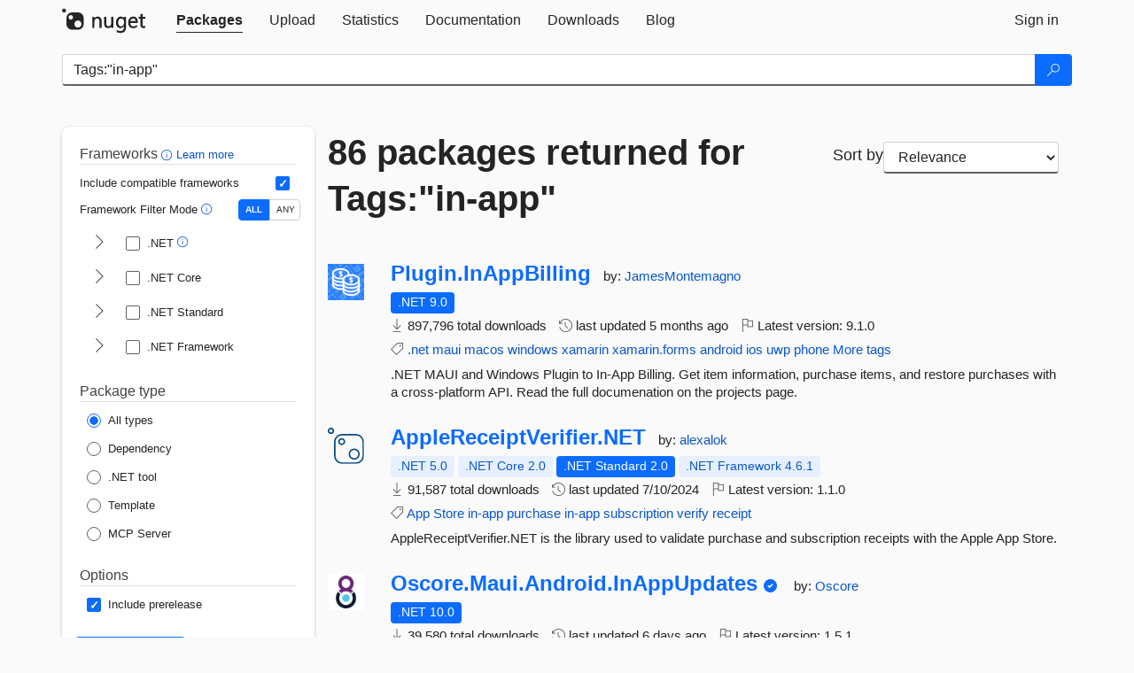

--- FILE ---
content_type: text/html; charset=utf-8
request_url: https://www-1.nuget.org/packages?q=Tags%3A%22in-app%22
body_size: 14257
content:
<!DOCTYPE html>
<html lang="en">
<head>
    <meta charset="utf-8" />
    <meta http-equiv="X-UA-Compatible" content="IE=edge">
    <meta name="viewport" content="width=device-width, initial-scale=1">
        <meta name="robots" content="noindex">

        <link rel="canonical" href="https://www.nuget.org/packages?q=Tags%3A%22in-app%22">

    
    

    <title>
        NuGet Gallery
        | Packages matching Tags:&quot;in-app&quot;
    </title>

    <link href="/favicon.ico" rel="shortcut icon" type="image/x-icon" />
        <link title="NuGet.org" type="application/opensearchdescription+xml" href="/opensearch.xml" rel="search">

    <link href="/Content/gallery/css/site.min.css?v=1na5Q3HPVSkugniYsNxjmE134E1C4dpzFOT5rmDYA-E1" rel="stylesheet"/>

    <link href="/Content/gallery/css/bootstrap.min.css" rel="stylesheet"/>


    <script nonce="39jnPucUnb5g0rzi1BikTbGM/4Cq5MjHv/4PzYXv96I=">
        // Check the browser preferred color scheme
        const prefersDarkMode = window.matchMedia("(prefers-color-scheme: dark)").matches;
        const defaultTheme = prefersDarkMode ? "dark" : "light";
        const preferredTheme = localStorage.getItem("theme")

        // Check if the localStorage item is set, if not set it to the system theme
        if (!preferredTheme || !(preferredTheme === "dark" || preferredTheme === "light")) {
            localStorage.setItem("theme", "system");
        }

        if (preferredTheme === "light" || preferredTheme === "dark") {
            document.documentElement.setAttribute('data-theme', preferredTheme);
        }
        else {
            document.documentElement.setAttribute('data-theme', defaultTheme);
        }
    </script>

    <!-- HTML5 shim and Respond.js for IE8 support of HTML5 elements and media queries -->
    <!-- WARNING: Respond.js doesn't work if you view the page via file:// -->
    <!--[if lt IE 9]>
      <script src="https://oss.maxcdn.com/html5shiv/3.7.3/html5shiv.min.js"></script>
      <script src="https://oss.maxcdn.com/respond/1.4.2/respond.min.js"></script>
    <![endif]-->

    
    
    
    
                <script type="text/javascript">
                var appInsights = window.appInsights || function (config) {
                    function s(config) {
                        t[config] = function () {
                            var i = arguments;
                            t.queue.push(function () { t[config].apply(t, i) })
                        }
                    }

                    var t = { config: config }, r = document, f = window, e = "script", o = r.createElement(e), i, u;
                    for (o.src = config.url || "//js.monitor.azure.com/scripts/a/ai.0.js", r.getElementsByTagName(e)[0].parentNode.appendChild(o), t.cookie = r.cookie, t.queue = [], i = ["Event", "Exception", "Metric", "PageView", "Trace"]; i.length;) s("track" + i.pop());
                    return config.disableExceptionTracking || (i = "onerror", s("_" + i), u = f[i], f[i] = function (config, r, f, e, o) {
                        var s = u && u(config, r, f, e, o);
                        return s !== !0 && t["_" + i](config, r, f, e, o), s
                    }), t
                }({
                    instrumentationKey: 'df3a36b9-dfba-401c-82ab-35690083be3e',
                    samplingPercentage: 100
                });

                window.appInsights = appInsights;
                appInsights.trackPageView();
            </script>

</head>
<body >
    

<div id="cookie-banner"></div>




<nav class="navbar navbar-inverse" role="navigation">
    <div class="container">
        <div class="row">
            <div class="col-sm-12 text-center">
                <a href="#" id="skipToContent" class="showOnFocus" title="Skip To Content">Skip To Content</a>
            </div>
        </div>
        <div class="row">
            <div class="col-sm-12">
                <div class="navbar-header">
                    <button type="button" class="navbar-toggle collapsed" data-toggle="collapse" data-target="#navbar" aria-expanded="false" aria-controls="navbar">
                        <span class="sr-only">Toggle navigation</span>
                        <span class="icon-bar"></span>
                        <span class="icon-bar"></span>
                        <span class="icon-bar"></span>
                    </button>
                    <a href="/" class="home-link">
                        <div class="navbar-logo nuget-logo-image" alt="NuGet home" role="img" aria-label="NuGet Home"     onerror="this.src='https://nuget.org/Content/gallery/img/logo-header-94x29.png'; this.onerror = null;"
></div>
                    </a>
                </div>
                <div id="navbar" class="navbar-collapse collapse">
                    <ul class="nav navbar-nav" role="tablist">
                            <li class="active" role="presentation">
        <a role="tab" name="Packages" aria-selected="true" href="/packages" class="link-to-add-local-search-filters">
            <span>Packages</span>
        </a>
    </li>

                            <li class="" role="presentation">
        <a role="tab" name="Upload" aria-selected="false" href="/packages/manage/upload">
            <span>Upload</span>
        </a>
    </li>

    <li class="" role="presentation">
        <a role="tab" name="Statistics" aria-selected="false" href="/stats">
            <span>Statistics</span>
        </a>
    </li>
                                                    <li class="" role="presentation">
        <a role="tab" name="Documentation" aria-selected="false" href="https://docs.microsoft.com/nuget/">
            <span>Documentation</span>
        </a>
    </li>

                            <li class="" role="presentation">
        <a role="tab" name="Downloads" aria-selected="false" href="/downloads">
            <span>Downloads</span>
        </a>
    </li>

                            <li class="" role="presentation">
        <a role="tab" name="Blog" aria-selected="false" href="https://blog.nuget.org/">
            <span>Blog</span>
        </a>
    </li>

                    </ul>
                        <ul class="nav navbar-nav navbar-right" role="tablist">
    <li class="" role="presentation">
        <a role="tab" name="Sign in" aria-selected="false" href="/users/account/LogOn?returnUrl=%2Fpackages%3Fq%3DTags%253A%2522in-app%2522" title="Sign in to an existing NuGet.org account">
            <span>Sign in</span>
        </a>
    </li>
                        </ul>
                </div>
            </div>
        </div>
    </div>

</nav>






    <div id="skippedToContent">
    






<form name="search" id="search-form" method="get" class="clearfix advanced-search-panel">
    <div id="search-bar-list-packages" class="navbar navbar-inverse">
        <div class="container search-container" aria-label="Package search bar">
            <div class="row">
                <div class="col-sm-12">
                    <div class="input-group">
    <input name="q" type="text" class="form-control input-brand" id="search" aria-label="Enter packages to search"
           placeholder="Search for packages..." autocomplete="off"
           value="Tags:&quot;in-app&quot;"
            />
    <span class="input-group-btn">
        <button class="btn btn-brand btn-search" type="submit"
                title="Search for packages" aria-label="Search">
            <span class="ms-Icon ms-Icon--Search" aria-hidden="true"></span>
        </button>
    </span>
</div>
                    <div id="autocomplete-results-container" class="text-left" tabindex="0"></div>

<script type="text/html" id="autocomplete-results-row">
    <!-- ko if: $data -->
    <!-- ko if: $data.PackageRegistration -->
    <div class="col-sm-4 autocomplete-row-id autocomplete-row-data">
        <span data-bind="attr: { id: 'autocomplete-result-id-' + $data.PackageRegistration.Id, title: $data.PackageRegistration.Id }, text: $data.PackageRegistration.Id"></span>
    </div>
    <div class="col-sm-4 autocomplete-row-downloadcount text-right autocomplete-row-data">
        <span data-bind="text: $data.DownloadCount + ' downloads'"></span>
    </div>
    <div class="col-sm-4 autocomplete-row-owners text-left autocomplete-row-data">
        <span data-bind="text: $data.OwnersString + ' '"></span>
    </div>
    <!-- /ko -->
    <!-- ko ifnot: $data.PackageRegistration -->
    <div class="col-sm-12 autocomplete-row-id autocomplete-row-data">
        <span data-bind="attr: { id: 'autocomplete-result-id-' + $data, title: $data  }, text: $data"></span>
    </div>
    <!-- /ko -->
    <!-- /ko -->
</script>

<script type="text/html" id="autocomplete-results-template">
    <!-- ko if: $data.data.length > 0 -->
    <div data-bind="foreach: $data.data" id="autocomplete-results-list">
        <a data-bind="attr: { id: 'autocomplete-result-row-' + $data, href: '/packages/' + $data, title: $data }" tabindex="-1">
            <div data-bind="attr:{ id: 'autocomplete-container-' + $data }" class="autocomplete-results-row">
            </div>
        </a>
    </div>
    <!-- /ko -->
</script>

                </div>
            </div>
        </div>
    </div>
    <section role="main" class="container main-container page-list-packages">
        <div class="row clearfix no-margin">
            <div class="col-md-3 no-padding" id="filters-column">
                    <div class="toggle-advanced-search-panel">
                        <span>Advanced search filters</span>
                        <button class="advanced-search-toggle-button btn-brand-transparent" aria-label="Toggles search filters on narrow screens" aria-expanded="false" aria-controls="advancedSearchToggleButton" tabindex="0" id="advancedSearchToggleButton" type="button">
                            <i class="ms-Icon ms-Icon--ChevronDown" id="advancedSearchToggleChevron"></i>
                        </button>
                    </div>
                    <div class="row clearfix advanced-search-panel" id="advancedSearchPanel">
                        <input type="text" hidden id="frameworks" name="frameworks">
                        <input type="text" hidden id="tfms" name="tfms">
                            <div>
                                <fieldset id="frameworkfilters">
                                    <legend>
                                        Frameworks
                                        <a class="tooltip-target" href="javascript:void(0)" role="button" aria-labelledby="frameworksfiltersid">
                                            <i class="framework-filter-info-icon ms-Icon ms-Icon--Info"></i>
                                            <span class="tooltip-block" role="tooltip" id="frameworksfiltersid">
                                                <span class="tooltip-wrapper tooltip-with-icon popover right">
                                                    <span class="arrow"></span>
                                                    <span class="popover-content">
                                                        Filters packages based on the target frameworks they are compatible with.
                                                    </span>
                                                </span>
                                            </span>
                                        </a>
                                        <a href="https://learn.microsoft.com/nuget/consume-packages/finding-and-choosing-packages#advanced-filtering-and-sorting" class="frameworkfilters-info"
                                           aria-label="Learn more about advanced filtering and sorting">
                                            Learn more
                                        </a>
                                    </legend>
                                        <div class="computed-frameworks-option">
                                            <p>
                                                Include compatible frameworks
                                            </p>
                                            <label for="computed-frameworks-checkbox" class="brand-checkbox" aria-label="Include computed compatible frameworks when filtering for packages.">
                                                <input type="checkbox" id="computed-frameworks-checkbox" checked="checked">
                                            </label>
                                            <input type="hidden" id="includeComputedFrameworks" name="includeComputedFrameworks" value="true">
                                        </div>
                                        <div class="framework-filter-mode-option">
                                            <p>
                                                Framework Filter Mode
                                                <a class="tooltip-target" href="javascript:void(0)" role="button" aria-labelledby="frameworkfiltermodeid">
                                                    <i class="frameworkfiltermode-info ms-Icon ms-Icon--Info"></i>
                                                    <span class="tooltip-block" role="tooltip" id="frameworkfiltermodeid">
                                                        <span class="tooltip-wrapper tooltip-with-icon popover right">
                                                            <span class="arrow"></span>
                                                            <span class="popover-content">
                                                                Decides whether to show packages matching ALL of the selected Target Frameworks (TFMs), or ANY of them.
                                                            </span>
                                                        </span>
                                                    </span>
                                                </a>
                                            </p>
                                            <div class="toggle-switch-control">
                                                <input type="radio" id="all-selector" name="frameworkFilterMode" value="all" tabindex="0" checked />
                                                <label for="all-selector" aria-label="Show packages matching ALL of the selected Frameworks and TFMs.">ALL</label>
                                                <input type="radio" id="any-selector" name="frameworkFilterMode" value="any" tabindex="0"  />
                                                <label for="any-selector" aria-label="Show packages matching ANY of the selected Frameworks or TFMs.">ANY</label>
                                            </div>
                                        </div>
                                        <div class="frameworkGroup">
        <div class="frameworkGroupRow">
            <button type="button" class="btn-brand-transparent collapsible" tab="net" tabindex="0"
                    aria-label="shows and hides TFM filters for .NET" aria-expanded="false" aria-controls="nettab">
                <i class="ms-Icon ms-Icon--ChevronRight" id="netbutton"></i>
            </button>
            <label class="brand-checkbox">
                <input type="checkbox" id="net" class="framework">
                <span>.NET
                    <a class="tooltip-target" href="javascript:void(0)" role="button" aria-labelledby="dotnetframework-tooltip" style="vertical-align: middle">
                        <i class="ms-Icon ms-Icon--Info"></i>
                        <span class="tooltip-block" role="tooltip" id="dotnetframework-tooltip">
                            <span class="tooltip-wrapper tooltip-with-icon popover right">
                                <span class="arrow"></span>
                                <span class="popover-content">
                                    Selecting .NET will show you packages compatible with any of the individual frameworks within the .NET generation.
                                </span>
                            </span>
                        </span>
                    </a>
                </span>
            </label>
        </div>
        <div class="tfmTab" id="nettab">
            <ul>
                    <li>
                        <label class="brand-checkbox">
                            <input type="checkbox" id="net10.0" class="tfm" parent="net">
                            <span>net10.0</span>
                        </label>
                    </li>
                    <li>
                        <label class="brand-checkbox">
                            <input type="checkbox" id="net9.0" class="tfm" parent="net">
                            <span>net9.0</span>
                        </label>
                    </li>
                    <li>
                        <label class="brand-checkbox">
                            <input type="checkbox" id="net8.0" class="tfm" parent="net">
                            <span>net8.0</span>
                        </label>
                    </li>
                    <li>
                        <label class="brand-checkbox">
                            <input type="checkbox" id="net7.0" class="tfm" parent="net">
                            <span>net7.0</span>
                        </label>
                    </li>
                    <li>
                        <label class="brand-checkbox">
                            <input type="checkbox" id="net6.0" class="tfm" parent="net">
                            <span>net6.0</span>
                        </label>
                    </li>
                    <li>
                        <label class="brand-checkbox">
                            <input type="checkbox" id="net5.0" class="tfm" parent="net">
                            <span>net5.0</span>
                        </label>
                    </li>
            </ul>
        </div>
    </div>
    <div class="frameworkGroup">
        <div class="frameworkGroupRow">
            <button type="button" class="btn-brand-transparent collapsible" tab="netcoreapp" tabindex="0"
                    aria-label="shows and hides TFM filters for .NET Core" aria-expanded="false" aria-controls="netcoreapptab">
                <i class="ms-Icon ms-Icon--ChevronRight" id="netcoreappbutton"></i>
            </button>
            <label class="brand-checkbox">
                <input type="checkbox" id="netcoreapp" class="framework">
                <span>.NET Core
                </span>
            </label>
        </div>
        <div class="tfmTab" id="netcoreapptab">
            <ul>
                    <li>
                        <label class="brand-checkbox">
                            <input type="checkbox" id="netcoreapp3.1" class="tfm" parent="netcoreapp">
                            <span>netcoreapp3.1</span>
                        </label>
                    </li>
                    <li>
                        <label class="brand-checkbox">
                            <input type="checkbox" id="netcoreapp3.0" class="tfm" parent="netcoreapp">
                            <span>netcoreapp3.0</span>
                        </label>
                    </li>
                    <li>
                        <label class="brand-checkbox">
                            <input type="checkbox" id="netcoreapp2.2" class="tfm" parent="netcoreapp">
                            <span>netcoreapp2.2</span>
                        </label>
                    </li>
                    <li>
                        <label class="brand-checkbox">
                            <input type="checkbox" id="netcoreapp2.1" class="tfm" parent="netcoreapp">
                            <span>netcoreapp2.1</span>
                        </label>
                    </li>
                    <li>
                        <label class="brand-checkbox">
                            <input type="checkbox" id="netcoreapp2.0" class="tfm" parent="netcoreapp">
                            <span>netcoreapp2.0</span>
                        </label>
                    </li>
                    <li>
                        <label class="brand-checkbox">
                            <input type="checkbox" id="netcoreapp1.1" class="tfm" parent="netcoreapp">
                            <span>netcoreapp1.1</span>
                        </label>
                    </li>
                    <li>
                        <label class="brand-checkbox">
                            <input type="checkbox" id="netcoreapp1.0" class="tfm" parent="netcoreapp">
                            <span>netcoreapp1.0</span>
                        </label>
                    </li>
            </ul>
        </div>
    </div>
    <div class="frameworkGroup">
        <div class="frameworkGroupRow">
            <button type="button" class="btn-brand-transparent collapsible" tab="netstandard" tabindex="0"
                    aria-label="shows and hides TFM filters for .NET Standard" aria-expanded="false" aria-controls="netstandardtab">
                <i class="ms-Icon ms-Icon--ChevronRight" id="netstandardbutton"></i>
            </button>
            <label class="brand-checkbox">
                <input type="checkbox" id="netstandard" class="framework">
                <span>.NET Standard
                </span>
            </label>
        </div>
        <div class="tfmTab" id="netstandardtab">
            <ul>
                    <li>
                        <label class="brand-checkbox">
                            <input type="checkbox" id="netstandard2.1" class="tfm" parent="netstandard">
                            <span>netstandard2.1</span>
                        </label>
                    </li>
                    <li>
                        <label class="brand-checkbox">
                            <input type="checkbox" id="netstandard2.0" class="tfm" parent="netstandard">
                            <span>netstandard2.0</span>
                        </label>
                    </li>
                    <li>
                        <label class="brand-checkbox">
                            <input type="checkbox" id="netstandard1.6" class="tfm" parent="netstandard">
                            <span>netstandard1.6</span>
                        </label>
                    </li>
                    <li>
                        <label class="brand-checkbox">
                            <input type="checkbox" id="netstandard1.5" class="tfm" parent="netstandard">
                            <span>netstandard1.5</span>
                        </label>
                    </li>
                    <li>
                        <label class="brand-checkbox">
                            <input type="checkbox" id="netstandard1.4" class="tfm" parent="netstandard">
                            <span>netstandard1.4</span>
                        </label>
                    </li>
                    <li>
                        <label class="brand-checkbox">
                            <input type="checkbox" id="netstandard1.3" class="tfm" parent="netstandard">
                            <span>netstandard1.3</span>
                        </label>
                    </li>
                    <li>
                        <label class="brand-checkbox">
                            <input type="checkbox" id="netstandard1.2" class="tfm" parent="netstandard">
                            <span>netstandard1.2</span>
                        </label>
                    </li>
                    <li>
                        <label class="brand-checkbox">
                            <input type="checkbox" id="netstandard1.1" class="tfm" parent="netstandard">
                            <span>netstandard1.1</span>
                        </label>
                    </li>
                    <li>
                        <label class="brand-checkbox">
                            <input type="checkbox" id="netstandard1.0" class="tfm" parent="netstandard">
                            <span>netstandard1.0</span>
                        </label>
                    </li>
            </ul>
        </div>
    </div>
    <div class="frameworkGroup">
        <div class="frameworkGroupRow">
            <button type="button" class="btn-brand-transparent collapsible" tab="netframework" tabindex="0"
                    aria-label="shows and hides TFM filters for .NET Framework" aria-expanded="false" aria-controls="netframeworktab">
                <i class="ms-Icon ms-Icon--ChevronRight" id="netframeworkbutton"></i>
            </button>
            <label class="brand-checkbox">
                <input type="checkbox" id="netframework" class="framework">
                <span>.NET Framework
                </span>
            </label>
        </div>
        <div class="tfmTab" id="netframeworktab">
            <ul>
                    <li>
                        <label class="brand-checkbox">
                            <input type="checkbox" id="net481" class="tfm" parent="netframework">
                            <span>net481</span>
                        </label>
                    </li>
                    <li>
                        <label class="brand-checkbox">
                            <input type="checkbox" id="net48" class="tfm" parent="netframework">
                            <span>net48</span>
                        </label>
                    </li>
                    <li>
                        <label class="brand-checkbox">
                            <input type="checkbox" id="net472" class="tfm" parent="netframework">
                            <span>net472</span>
                        </label>
                    </li>
                    <li>
                        <label class="brand-checkbox">
                            <input type="checkbox" id="net471" class="tfm" parent="netframework">
                            <span>net471</span>
                        </label>
                    </li>
                    <li>
                        <label class="brand-checkbox">
                            <input type="checkbox" id="net47" class="tfm" parent="netframework">
                            <span>net47</span>
                        </label>
                    </li>
                    <li>
                        <label class="brand-checkbox">
                            <input type="checkbox" id="net462" class="tfm" parent="netframework">
                            <span>net462</span>
                        </label>
                    </li>
                    <li>
                        <label class="brand-checkbox">
                            <input type="checkbox" id="net461" class="tfm" parent="netframework">
                            <span>net461</span>
                        </label>
                    </li>
                    <li>
                        <label class="brand-checkbox">
                            <input type="checkbox" id="net46" class="tfm" parent="netframework">
                            <span>net46</span>
                        </label>
                    </li>
                    <li>
                        <label class="brand-checkbox">
                            <input type="checkbox" id="net452" class="tfm" parent="netframework">
                            <span>net452</span>
                        </label>
                    </li>
                    <li>
                        <label class="brand-checkbox">
                            <input type="checkbox" id="net451" class="tfm" parent="netframework">
                            <span>net451</span>
                        </label>
                    </li>
                    <li>
                        <label class="brand-checkbox">
                            <input type="checkbox" id="net45" class="tfm" parent="netframework">
                            <span>net45</span>
                        </label>
                    </li>
                    <li>
                        <label class="brand-checkbox">
                            <input type="checkbox" id="net40" class="tfm" parent="netframework">
                            <span>net40</span>
                        </label>
                    </li>
                    <li>
                        <label class="brand-checkbox">
                            <input type="checkbox" id="net35" class="tfm" parent="netframework">
                            <span>net35</span>
                        </label>
                    </li>
                    <li>
                        <label class="brand-checkbox">
                            <input type="checkbox" id="net30" class="tfm" parent="netframework">
                            <span>net30</span>
                        </label>
                    </li>
                    <li>
                        <label class="brand-checkbox">
                            <input type="checkbox" id="net20" class="tfm" parent="netframework">
                            <span>net20</span>
                        </label>
                    </li>
            </ul>
        </div>
    </div>
                                </fieldset>
                            </div>
                                                <div>
                            <fieldset id="packagetype">
                                <legend>Package type</legend>
    <div style="display: flex;">
        <label aria-label="Package Type: All types" class="brand-radio">
            <input type="radio" name="packagetype" checked value="">
            <span>All types</span>
        </label>
    </div>
    <div style="display: flex;">
        <label aria-label="Package Type: Dependency" class="brand-radio">
            <input type="radio" name="packagetype"  value="dependency">
            <span>Dependency</span>
        </label>
    </div>
    <div style="display: flex;">
        <label aria-label="Package Type: .NET tool" class="brand-radio">
            <input type="radio" name="packagetype"  value="dotnettool">
            <span>.NET tool</span>
        </label>
    </div>
    <div style="display: flex;">
        <label aria-label="Package Type: Template" class="brand-radio">
            <input type="radio" name="packagetype"  value="template">
            <span>Template</span>
        </label>
    </div>
    <div style="display: flex;">
        <label aria-label="Package Type: MCP Server" class="brand-radio">
            <input type="radio" name="packagetype"  value="mcpserver">
            <span>MCP Server</span>
        </label>
    </div>
                            </fieldset>
                        </div>
                        <div>
                            <fieldset>
                                <legend>Options</legend>
                                <div class="prerel-option">
                                    <label class="brand-checkbox" aria-label="Options: Include prerelease">
                                        <input id="prerel-checkbox" type="checkbox" checked="checked">
                                        <span>
                                            Include prerelease
                                        </span>
                                    </label>
                                </div>
                            </fieldset>
                        </div>
                        <div class="row clearfix no-margin">
                            <div class="col-xs-6 col-sm-6 col-md-6 col-lg-6 apply-btn">
                                <input class="btn btn-brand form-control" type="submit" value="Apply">
                            </div>
                            <div class="col-xs-6 col-sm-6 col-md-6 col-lg-6 reset-btn">
                                <input class="btn form-control btn-brand-transparent" type="button" value="Reset" id="reset-advanced-search">
                            </div>
                        </div>
                        <input type="hidden" id="prerel" name="prerel" value="true">
                    </div>
            </div>
            <div class="col-md-9" id="results-column">
                <div class="row">
                    <div class="col-md-8">
                        <h1 tabindex="0">
                                    86 packages
                                returned for Tags:&quot;in-<wbr>app&quot;
                        </h1>
                    </div>
                        <div class="sortby col-md-4">
                            <label for="sortby" class="">Sort by</label>
                            <select name="sortby" id="sortby" form="search-form" aria-label="sort package search results by" class="form-control select-brand">
                                <option value="relevance" aria-label="Sort By: Relevance" selected>Relevance</option>
                                <option value="totalDownloads-desc" aria-label="Sort By: Downloads" >Downloads</option>
                                <option value="created-desc" aria-label="Sort By: Recently updated" >Recently updated</option>
                            </select>
                        </div>
                </div>


                <ul class="list-packages">



<li class="package">

    <div class="row">
        <div class="col-sm-1 hidden-xs hidden-sm col-package-icon">
            <img class="package-icon img-responsive" aria-hidden="true" alt=""
                 src="https://api.nuget.org/v3-flatcontainer/plugin.inappbilling/9.1.0/icon"     onerror="this.className='package-icon img-responsive package-default-icon'; this.onerror = null;"
/>
        </div>
        <div class="col-sm-11">
            <div class="package-header">
                <h2 class="package-title">
                    <a class="package-title"
                        href="/packages/Plugin.InAppBilling"
                                                    data-track="search-selection" data-track-value="0" data-click-source="PackageId"
                            data-package-id="Plugin.InAppBilling" data-package-version="9.1.0" data-use-version="False"
>
                            Plugin.<wbr>InAppBilling
                    </a>
                </h2>




                    <span class="package-by">
                        by:
                            <a href="/profiles/JamesMontemagno" title="View JamesMontemagno's profile"
                                                                    data-track="search-selection" data-track-value="0" data-click-source="Owner"
                                    data-package-id="Plugin.InAppBilling" data-package-version="9.1.0" data-use-version="False"
                                    data-owner="JamesMontemagno"
>
                                    JamesMontemagno
                            </a>
                    </span>
            </div>

            <ul class="package-list">
                <li class="package-tfm-badges">
                    




<div class="framework framework-badges">
    <a href=/packages/Plugin.InAppBilling/9.1.0#supportedframeworks-body-tab
         data-track="search-selection" data-track-value="0" data-click-source="FrameworkBadge"
         data-package-id="Plugin.InAppBilling" data-package-version="9.1.0"
         data-badge-framework="net9.0" data-badge-is-computed="False"
         class="tooltip-target"
>
        <span class=framework-badge-asset>
            .NET 9.0
        </span>
        <span class="tooltip-block">
            <span class="tooltip-wrapper popover right" role="tooltip">
                <span class="arrow"></span>
                <span class="popover-content">
                    This package targets .NET 9.0. The package is compatible with this framework or higher.
                </span>
            </span>
        </span>
    </a>
            </div>
                </li>
                <li>
                    <span class="icon-text">
                        <i class="ms-Icon ms-Icon--Download" aria-hidden="true"></i>
                        897,796 total downloads
                    </span>
                </li>
                <li>
                    <span class="icon-text">
                        <i class="ms-Icon ms-Icon--History" aria-hidden="true"></i>
                        last updated <span data-datetime="2025-07-04T15:31:01.9600000+00:00">7/4/2025</span>
                    </span>
                </li>
                <li>
                    <span class="icon-text">
                        <i class="ms-Icon ms-Icon--Flag" aria-hidden="true"></i>
                        Latest version: <span class="text-nowrap">9.1.0 </span>
                    </span>
                </li>
                    <li class="package-tags">
                        <span class="icon-text">
                            <i class="ms-Icon ms-Icon--Tag" aria-hidden="true"></i>

                                <a href="/packages?q=Tags%3A%22.net%22" title="Search for .net">.net</a>
                                <a href="/packages?q=Tags%3A%22maui%22" title="Search for maui">maui</a>
                                <a href="/packages?q=Tags%3A%22macos%22" title="Search for macos">macos</a>
                                <a href="/packages?q=Tags%3A%22windows%22" title="Search for windows">windows</a>
                                <a href="/packages?q=Tags%3A%22xamarin%22" title="Search for xamarin">xamarin</a>
                                <a href="/packages?q=Tags%3A%22xamarin.forms%22" title="Search for xamarin.forms">xamarin.forms</a>
                                <a href="/packages?q=Tags%3A%22android%22" title="Search for android">android</a>
                                <a href="/packages?q=Tags%3A%22ios%22" title="Search for ios">ios</a>
                                <a href="/packages?q=Tags%3A%22uwp%22" title="Search for uwp">uwp</a>
                                                            <span class="text-nowrap">
                                    <a href="/packages?q=Tags%3A%22phone%22" title="Search for phone">phone</a>
                                    <a href="/packages/Plugin.InAppBilling/" title="View more tags">More tags</a>
                                </span>
                        </span>
                    </li>
            </ul>

            <div class="package-details">
                .NET MAUI and Windows Plugin to In-App Billing. Get item information, purchase items, and restore purchases with a cross-platform API.
      Read the full documenation on the projects page.
            </div>
        </div>
    </div>
</li>


<li class="package">

    <div class="row">
        <div class="col-sm-1 hidden-xs hidden-sm col-package-icon">
            <img class="package-icon img-responsive package-default-icon" aria-hidden="true" alt=""     onerror="this.className='package-icon img-responsive package-default-icon'; this.onerror = null;"
/>
        </div>
        <div class="col-sm-11">
            <div class="package-header">
                <h2 class="package-title">
                    <a class="package-title"
                        href="/packages/AppleReceiptVerifier.NET"
                                                    data-track="search-selection" data-track-value="1" data-click-source="PackageId"
                            data-package-id="AppleReceiptVerifier.NET" data-package-version="1.1.0" data-use-version="False"
>
                            AppleReceiptVerifier.<wbr>NET
                    </a>
                </h2>




                    <span class="package-by">
                        by:
                            <a href="/profiles/alexalok" title="View alexalok's profile"
                                                                    data-track="search-selection" data-track-value="1" data-click-source="Owner"
                                    data-package-id="AppleReceiptVerifier.NET" data-package-version="1.1.0" data-use-version="False"
                                    data-owner="alexalok"
>
                                    alexalok
                            </a>
                    </span>
            </div>

            <ul class="package-list">
                <li class="package-tfm-badges">
                    




<div class="framework framework-badges">
    <a href=/packages/AppleReceiptVerifier.NET/1.1.0#supportedframeworks-body-tab
         data-track="search-selection" data-track-value="1" data-click-source="FrameworkBadge"
         data-package-id="AppleReceiptVerifier.NET" data-package-version="1.1.0"
         data-badge-framework="net5.0" data-badge-is-computed="True"
         class="tooltip-target"
>
        <span class=framework-badge-computed>
            .NET 5.0
        </span>
        <span class="tooltip-block">
            <span class="tooltip-wrapper popover right" role="tooltip">
                <span class="arrow"></span>
                <span class="popover-content">
                    This package is compatible with .NET 5.0 or higher.
                </span>
            </span>
        </span>
    </a>
        <a href=/packages/AppleReceiptVerifier.NET/1.1.0#supportedframeworks-body-tab
         data-track="search-selection" data-track-value="1" data-click-source="FrameworkBadge"
         data-package-id="AppleReceiptVerifier.NET" data-package-version="1.1.0"
         data-badge-framework="netcoreapp2.0" data-badge-is-computed="True"
         class="tooltip-target"
>
        <span class=framework-badge-computed>
            .NET Core 2.0
        </span>
        <span class="tooltip-block">
            <span class="tooltip-wrapper popover right" role="tooltip">
                <span class="arrow"></span>
                <span class="popover-content">
                    This package is compatible with .NET Core 2.0 or higher.
                </span>
            </span>
        </span>
    </a>
        <a href=/packages/AppleReceiptVerifier.NET/1.1.0#supportedframeworks-body-tab
         data-track="search-selection" data-track-value="1" data-click-source="FrameworkBadge"
         data-package-id="AppleReceiptVerifier.NET" data-package-version="1.1.0"
         data-badge-framework="netstandard2.0" data-badge-is-computed="False"
         class="tooltip-target"
>
        <span class=framework-badge-asset>
            .NET Standard 2.0
        </span>
        <span class="tooltip-block">
            <span class="tooltip-wrapper popover right" role="tooltip">
                <span class="arrow"></span>
                <span class="popover-content">
                    This package targets .NET Standard 2.0. The package is compatible with this framework or higher.
                </span>
            </span>
        </span>
    </a>
        <a href=/packages/AppleReceiptVerifier.NET/1.1.0#supportedframeworks-body-tab
         data-track="search-selection" data-track-value="1" data-click-source="FrameworkBadge"
         data-package-id="AppleReceiptVerifier.NET" data-package-version="1.1.0"
         data-badge-framework="net461" data-badge-is-computed="True"
         class="tooltip-target"
>
        <span class=framework-badge-computed>
            .NET Framework 4.6.1
        </span>
        <span class="tooltip-block">
            <span class="tooltip-wrapper popover right" role="tooltip">
                <span class="arrow"></span>
                <span class="popover-content">
                    This package is compatible with .NET Framework 4.6.1 or higher.
                </span>
            </span>
        </span>
    </a>
</div>
                </li>
                <li>
                    <span class="icon-text">
                        <i class="ms-Icon ms-Icon--Download" aria-hidden="true"></i>
                        91,587 total downloads
                    </span>
                </li>
                <li>
                    <span class="icon-text">
                        <i class="ms-Icon ms-Icon--History" aria-hidden="true"></i>
                        last updated <span data-datetime="2024-07-10T07:40:39.1270000+00:00">7/10/2024</span>
                    </span>
                </li>
                <li>
                    <span class="icon-text">
                        <i class="ms-Icon ms-Icon--Flag" aria-hidden="true"></i>
                        Latest version: <span class="text-nowrap">1.1.0 </span>
                    </span>
                </li>
                    <li class="package-tags">
                        <span class="icon-text">
                            <i class="ms-Icon ms-Icon--Tag" aria-hidden="true"></i>

                                <a href="/packages?q=Tags%3A%22App%22" title="Search for App">App</a>
                                <a href="/packages?q=Tags%3A%22Store%22" title="Search for Store">Store</a>
                                <a href="/packages?q=Tags%3A%22in-app%22" title="Search for in-app">in-app</a>
                                <a href="/packages?q=Tags%3A%22purchase%22" title="Search for purchase">purchase</a>
                                <a href="/packages?q=Tags%3A%22in-app%22" title="Search for in-app">in-app</a>
                                <a href="/packages?q=Tags%3A%22subscription%22" title="Search for subscription">subscription</a>
                                <a href="/packages?q=Tags%3A%22verify%22" title="Search for verify">verify</a>
                                <a href="/packages?q=Tags%3A%22receipt%22" title="Search for receipt">receipt</a>
                                                    </span>
                    </li>
            </ul>

            <div class="package-details">
                AppleReceiptVerifier.NET is the library used to validate purchase and subscription receipts with the Apple App Store.
            </div>
        </div>
    </div>
</li>


<li class="package">

    <div class="row">
        <div class="col-sm-1 hidden-xs hidden-sm col-package-icon">
            <img class="package-icon img-responsive" aria-hidden="true" alt=""
                 src="https://api.nuget.org/v3-flatcontainer/oscore.maui.android.inappupdates/1.5.1/icon"     onerror="this.className='package-icon img-responsive package-default-icon'; this.onerror = null;"
/>
        </div>
        <div class="col-sm-11">
            <div class="package-header">
                <h2 class="package-title">
                    <a class="package-title"
                        href="/packages/Oscore.Maui.Android.InAppUpdates"
                                                    data-track="search-selection" data-track-value="2" data-click-source="PackageId"
                            data-package-id="Oscore.Maui.Android.InAppUpdates" data-package-version="1.5.1" data-use-version="False"
>
                            Oscore.<wbr>Maui.<wbr>Android.<wbr>InAppUpdates
                    </a>
                </h2>


                    <i class="ms-Icon ms-Icon--SkypeCircleCheck reserved-indicator"
                       data-content="The ID prefix of this package has been reserved for one of the owners of this package by NuGet.org." tabindex="0" alt="The ID prefix of this package has been reserved for one of the owners of this package by NuGet.org."></i>


                    <span class="package-by">
                        by:
                            <a href="/profiles/Oscore" title="View Oscore's profile"
                                                                    data-track="search-selection" data-track-value="2" data-click-source="Owner"
                                    data-package-id="Oscore.Maui.Android.InAppUpdates" data-package-version="1.5.1" data-use-version="False"
                                    data-owner="Oscore"
>
                                    Oscore
                            </a>
                    </span>
            </div>

            <ul class="package-list">
                <li class="package-tfm-badges">
                    




<div class="framework framework-badges">
    <a href=/packages/Oscore.Maui.Android.InAppUpdates/1.5.1#supportedframeworks-body-tab
         data-track="search-selection" data-track-value="2" data-click-source="FrameworkBadge"
         data-package-id="Oscore.Maui.Android.InAppUpdates" data-package-version="1.5.1"
         data-badge-framework="net10.0" data-badge-is-computed="False"
         class="tooltip-target"
>
        <span class=framework-badge-asset>
            .NET 10.0
        </span>
        <span class="tooltip-block">
            <span class="tooltip-wrapper popover right" role="tooltip">
                <span class="arrow"></span>
                <span class="popover-content">
                    This package targets .NET 10.0. The package is compatible with this framework or higher.
                </span>
            </span>
        </span>
    </a>
            </div>
                </li>
                <li>
                    <span class="icon-text">
                        <i class="ms-Icon ms-Icon--Download" aria-hidden="true"></i>
                        39,580 total downloads
                    </span>
                </li>
                <li>
                    <span class="icon-text">
                        <i class="ms-Icon ms-Icon--History" aria-hidden="true"></i>
                        last updated <span data-datetime="2025-11-21T11:41:41.3470000+00:00">11/21/2025</span>
                    </span>
                </li>
                <li>
                    <span class="icon-text">
                        <i class="ms-Icon ms-Icon--Flag" aria-hidden="true"></i>
                        Latest version: <span class="text-nowrap">1.5.1 </span>
                    </span>
                </li>
                    <li class="package-tags">
                        <span class="icon-text">
                            <i class="ms-Icon ms-Icon--Tag" aria-hidden="true"></i>

                                <a href="/packages?q=Tags%3A%22maui%22" title="Search for maui">maui</a>
                                <a href="/packages?q=Tags%3A%22android%22" title="Search for android">android</a>
                                <a href="/packages?q=Tags%3A%22in-app-updates%22" title="Search for in-app-updates">in-app-updates</a>
                                <a href="/packages?q=Tags%3A%22updates%22" title="Search for updates">updates</a>
                                <a href="/packages?q=Tags%3A%22in-app%22" title="Search for in-app">in-app</a>
                                <a href="/packages?q=Tags%3A%22net8%22" title="Search for net8">net8</a>
                                <a href="/packages?q=Tags%3A%22dotnet%22" title="Search for dotnet">dotnet</a>
                                <a href="/packages?q=Tags%3A%22csharp%22" title="Search for csharp">csharp</a>
                                                    </span>
                    </li>
            </ul>

            <div class="package-details">
                NuGet package that implementing Android In-App Updates for MAUI with debugging capabilities.
            </div>
        </div>
    </div>
</li>


<li class="package">

    <div class="row">
        <div class="col-sm-1 hidden-xs hidden-sm col-package-icon">
            <img class="package-icon img-responsive" aria-hidden="true" alt=""
                 src="https://api.nuget.org/v3-flatcontainer/dwolla.inappsdk.js/1.1.0/icon"     onerror="this.className='package-icon img-responsive package-default-icon'; this.onerror = null;"
/>
        </div>
        <div class="col-sm-11">
            <div class="package-header">
                <h2 class="package-title">
                    <a class="package-title"
                        href="/packages/Dwolla.InAppSDK.JS"
                                                    data-track="search-selection" data-track-value="3" data-click-source="PackageId"
                            data-package-id="Dwolla.InAppSDK.JS" data-package-version="1.1.0" data-use-version="False"
>
                            Dwolla.<wbr>InAppSDK.<wbr>JS
                    </a>
                </h2>




                    <span class="package-by">
                        by:
                            <a href="/profiles/DwollaAPI" title="View DwollaAPI's profile"
                                                                    data-track="search-selection" data-track-value="3" data-click-source="Owner"
                                    data-package-id="Dwolla.InAppSDK.JS" data-package-version="1.1.0" data-use-version="False"
                                    data-owner="DwollaAPI"
>
                                    DwollaAPI
                            </a>
                    </span>
            </div>

            <ul class="package-list">
                <li class="package-tfm-badges">
                    




<div class="framework framework-badges">
            </div>
                </li>
                <li>
                    <span class="icon-text">
                        <i class="ms-Icon ms-Icon--Download" aria-hidden="true"></i>
                        12,587 total downloads
                    </span>
                </li>
                <li>
                    <span class="icon-text">
                        <i class="ms-Icon ms-Icon--History" aria-hidden="true"></i>
                        last updated <span data-datetime="2015-02-27T19:43:00.4870000+00:00">2/27/2015</span>
                    </span>
                </li>
                <li>
                    <span class="icon-text">
                        <i class="ms-Icon ms-Icon--Flag" aria-hidden="true"></i>
                        Latest version: <span class="text-nowrap">1.1.0 </span>
                    </span>
                </li>
                    <li class="package-tags">
                        <span class="icon-text">
                            <i class="ms-Icon ms-Icon--Tag" aria-hidden="true"></i>

                                <a href="/packages?q=Tags%3A%22Dwolla%22" title="Search for Dwolla">Dwolla</a>
                                <a href="/packages?q=Tags%3A%22Windows8%22" title="Search for Windows8">Windows8</a>
                                <a href="/packages?q=Tags%3A%22In-App%22" title="Search for In-App">In-App</a>
                                <a href="/packages?q=Tags%3A%22Payments%22" title="Search for Payments">Payments</a>
                                <a href="/packages?q=Tags%3A%22SDK%22" title="Search for SDK">SDK</a>
                                                    </span>
                    </li>
            </ul>

            <div class="package-details">
                Add Dwolla In App payments to your Windows 8 Store applications
            </div>
        </div>
    </div>
</li>


<li class="package">

    <div class="row">
        <div class="col-sm-1 hidden-xs hidden-sm col-package-icon">
            <img class="package-icon img-responsive package-default-icon" aria-hidden="true" alt=""     onerror="this.className='package-icon img-responsive package-default-icon'; this.onerror = null;"
/>
        </div>
        <div class="col-sm-11">
            <div class="package-header">
                <h2 class="package-title">
                    <a class="package-title"
                        href="/packages/LicensarioSDK"
                                                    data-track="search-selection" data-track-value="4" data-click-source="PackageId"
                            data-package-id="LicensarioSDK" data-package-version="1.0.0.40" data-use-version="False"
>
                            LicensarioSDK
                    </a>
                </h2>




                    <span class="package-by">
                        by:
                            <a href="/profiles/licensario" title="View licensario's profile"
                                                                    data-track="search-selection" data-track-value="4" data-click-source="Owner"
                                    data-package-id="LicensarioSDK" data-package-version="1.0.0.40" data-use-version="False"
                                    data-owner="licensario"
>
                                    licensario
                            </a>
                    </span>
            </div>

            <ul class="package-list">
                <li class="package-tfm-badges">
                    




<div class="framework framework-badges">
                <a href=/packages/LicensarioSDK/1.0.0.40#supportedframeworks-body-tab
         data-track="search-selection" data-track-value="4" data-click-source="FrameworkBadge"
         data-package-id="LicensarioSDK" data-package-version="1.0.0.40"
         data-badge-framework="net20" data-badge-is-computed="False"
         class="tooltip-target"
>
        <span class=framework-badge-asset>
            .NET Framework 2.0
        </span>
        <span class="tooltip-block">
            <span class="tooltip-wrapper popover right" role="tooltip">
                <span class="arrow"></span>
                <span class="popover-content">
                    This package targets .NET Framework 2.0. The package is compatible with this framework or higher.
                </span>
            </span>
        </span>
    </a>
</div>
                </li>
                <li>
                    <span class="icon-text">
                        <i class="ms-Icon ms-Icon--Download" aria-hidden="true"></i>
                        40,589 total downloads
                    </span>
                </li>
                <li>
                    <span class="icon-text">
                        <i class="ms-Icon ms-Icon--History" aria-hidden="true"></i>
                        last updated <span data-datetime="2012-04-11T15:19:38.4700000+00:00">4/11/2012</span>
                    </span>
                </li>
                <li>
                    <span class="icon-text">
                        <i class="ms-Icon ms-Icon--Flag" aria-hidden="true"></i>
                        Latest version: <span class="text-nowrap">1.0.0.40 </span>
                    </span>
                </li>
                    <li class="package-tags">
                        <span class="icon-text">
                            <i class="ms-Icon ms-Icon--Tag" aria-hidden="true"></i>

                                <a href="/packages?q=Tags%3A%22subscription%22" title="Search for subscription">subscription</a>
                                <a href="/packages?q=Tags%3A%22pay-per-use%22" title="Search for pay-per-use">pay-per-use</a>
                                <a href="/packages?q=Tags%3A%22saas%22" title="Search for saas">saas</a>
                                <a href="/packages?q=Tags%3A%22licensing%22" title="Search for licensing">licensing</a>
                                <a href="/packages?q=Tags%3A%22windows%22" title="Search for windows">windows</a>
                                <a href="/packages?q=Tags%3A%22forms%22" title="Search for forms">forms</a>
                                <a href="/packages?q=Tags%3A%22winforms%22" title="Search for winforms">winforms</a>
                                <a href="/packages?q=Tags%3A%22wpf%22" title="Search for wpf">wpf</a>
                                <a href="/packages?q=Tags%3A%22web%22" title="Search for web">web</a>
                                                            <span class="text-nowrap">
                                    <a href="/packages?q=Tags%3A%22BI%22" title="Search for BI">BI</a>
                                    <a href="/packages/LicensarioSDK/" title="View more tags">More tags</a>
                                </span>
                        </span>
                    </li>
            </ul>

            <div class="package-details">
                In-app licensing and billing solution for Windows Forms. Licensario gives you the ability to work in a SaaS pricing mode (subscriptions and pay-per-use) with the simplest integration - just 1 line of code per...
<a aria-label="More information about LicensarioSDK package" href="/packages/LicensarioSDK/1.0.0.40" title="More information about LicensarioSDK package">More information</a>            </div>
        </div>
    </div>
</li>


<li class="package">

    <div class="row">
        <div class="col-sm-1 hidden-xs hidden-sm col-package-icon">
            <img class="package-icon img-responsive" aria-hidden="true" alt=""
                 src="https://api.nuget.org/v3-flatcontainer/dwolla.inappsdk/1.1.0/icon"     onerror="this.className='package-icon img-responsive package-default-icon'; this.onerror = null;"
/>
        </div>
        <div class="col-sm-11">
            <div class="package-header">
                <h2 class="package-title">
                    <a class="package-title"
                        href="/packages/Dwolla.InAppSDK"
                                                    data-track="search-selection" data-track-value="5" data-click-source="PackageId"
                            data-package-id="Dwolla.InAppSDK" data-package-version="1.1.0" data-use-version="False"
>
                            Dwolla.<wbr>InAppSDK
                    </a>
                </h2>




                    <span class="package-by">
                        by:
                            <a href="/profiles/DwollaAPI" title="View DwollaAPI's profile"
                                                                    data-track="search-selection" data-track-value="5" data-click-source="Owner"
                                    data-package-id="Dwolla.InAppSDK" data-package-version="1.1.0" data-use-version="False"
                                    data-owner="DwollaAPI"
>
                                    DwollaAPI
                            </a>
                    </span>
            </div>

            <ul class="package-list">
                <li class="package-tfm-badges">
                    




<div class="framework framework-badges">
            </div>
                </li>
                <li>
                    <span class="icon-text">
                        <i class="ms-Icon ms-Icon--Download" aria-hidden="true"></i>
                        6,130 total downloads
                    </span>
                </li>
                <li>
                    <span class="icon-text">
                        <i class="ms-Icon ms-Icon--History" aria-hidden="true"></i>
                        last updated <span data-datetime="2015-02-27T19:38:26.0170000+00:00">2/27/2015</span>
                    </span>
                </li>
                <li>
                    <span class="icon-text">
                        <i class="ms-Icon ms-Icon--Flag" aria-hidden="true"></i>
                        Latest version: <span class="text-nowrap">1.1.0 </span>
                    </span>
                </li>
                    <li class="package-tags">
                        <span class="icon-text">
                            <i class="ms-Icon ms-Icon--Tag" aria-hidden="true"></i>

                                <a href="/packages?q=Tags%3A%22Dwolla%22" title="Search for Dwolla">Dwolla</a>
                                <a href="/packages?q=Tags%3A%22Windows8%22" title="Search for Windows8">Windows8</a>
                                <a href="/packages?q=Tags%3A%22In-App%22" title="Search for In-App">In-App</a>
                                <a href="/packages?q=Tags%3A%22Payments%22" title="Search for Payments">Payments</a>
                                                    </span>
                    </li>
            </ul>

            <div class="package-details">
                Add Dwolla In App payments to your Windows 8 Metro applications
            </div>
        </div>
    </div>
</li>


<li class="package">

    <div class="row">
        <div class="col-sm-1 hidden-xs hidden-sm col-package-icon">
            <img class="package-icon img-responsive" aria-hidden="true" alt=""
                 src="https://api.nuget.org/v3-flatcontainer/oscore.maui.appstoreinfo/1.3.1/icon"     onerror="this.className='package-icon img-responsive package-default-icon'; this.onerror = null;"
/>
        </div>
        <div class="col-sm-11">
            <div class="package-header">
                <h2 class="package-title">
                    <a class="package-title"
                        href="/packages/Oscore.Maui.AppStoreInfo"
                                                    data-track="search-selection" data-track-value="6" data-click-source="PackageId"
                            data-package-id="Oscore.Maui.AppStoreInfo" data-package-version="1.3.1" data-use-version="False"
>
                            Oscore.<wbr>Maui.<wbr>AppStoreInfo
                    </a>
                </h2>


                    <i class="ms-Icon ms-Icon--SkypeCircleCheck reserved-indicator"
                       data-content="The ID prefix of this package has been reserved for one of the owners of this package by NuGet.org." tabindex="0" alt="The ID prefix of this package has been reserved for one of the owners of this package by NuGet.org."></i>


                    <span class="package-by">
                        by:
                            <a href="/profiles/Oscore" title="View Oscore's profile"
                                                                    data-track="search-selection" data-track-value="6" data-click-source="Owner"
                                    data-package-id="Oscore.Maui.AppStoreInfo" data-package-version="1.3.1" data-use-version="False"
                                    data-owner="Oscore"
>
                                    Oscore
                            </a>
                    </span>
            </div>

            <ul class="package-list">
                <li class="package-tfm-badges">
                    




<div class="framework framework-badges">
    <a href=/packages/Oscore.Maui.AppStoreInfo/1.3.1#supportedframeworks-body-tab
         data-track="search-selection" data-track-value="6" data-click-source="FrameworkBadge"
         data-package-id="Oscore.Maui.AppStoreInfo" data-package-version="1.3.1"
         data-badge-framework="net9.0" data-badge-is-computed="False"
         class="tooltip-target"
>
        <span class=framework-badge-asset>
            .NET 9.0
        </span>
        <span class="tooltip-block">
            <span class="tooltip-wrapper popover right" role="tooltip">
                <span class="arrow"></span>
                <span class="popover-content">
                    This package targets .NET 9.0. The package is compatible with this framework or higher.
                </span>
            </span>
        </span>
    </a>
            </div>
                </li>
                <li>
                    <span class="icon-text">
                        <i class="ms-Icon ms-Icon--Download" aria-hidden="true"></i>
                        19,666 total downloads
                    </span>
                </li>
                <li>
                    <span class="icon-text">
                        <i class="ms-Icon ms-Icon--History" aria-hidden="true"></i>
                        last updated <span data-datetime="2025-07-19T06:00:24.8630000+00:00">7/19/2025</span>
                    </span>
                </li>
                <li>
                    <span class="icon-text">
                        <i class="ms-Icon ms-Icon--Flag" aria-hidden="true"></i>
                        Latest version: <span class="text-nowrap">1.3.1 </span>
                    </span>
                </li>
                    <li class="package-tags">
                        <span class="icon-text">
                            <i class="ms-Icon ms-Icon--Tag" aria-hidden="true"></i>

                                <a href="/packages?q=Tags%3A%22LatestVersion%22" title="Search for LatestVersion">LatestVersion</a>
                                <a href="/packages?q=Tags%3A%22plugin%22" title="Search for plugin">plugin</a>
                                <a href="/packages?q=Tags%3A%22Xam.Plugin.LatestVersion%22" title="Search for Xam.Plugin.LatestVersion">Xam.Plugin.LatestVersion</a>
                                <a href="/packages?q=Tags%3A%22maui%22" title="Search for maui">maui</a>
                                <a href="/packages?q=Tags%3A%22ios%22" title="Search for ios">ios</a>
                                <a href="/packages?q=Tags%3A%22windows%22" title="Search for windows">windows</a>
                                <a href="/packages?q=Tags%3A%22android%22" title="Search for android">android</a>
                                <a href="/packages?q=Tags%3A%22app%22" title="Search for app">app</a>
                                <a href="/packages?q=Tags%3A%22store%22" title="Search for store">store</a>
                                                            <span class="text-nowrap">
                                    <a href="/packages?q=Tags%3A%22info%22" title="Search for info">info</a>
                                    <a href="/packages/Oscore.Maui.AppStoreInfo/" title="View more tags">More tags</a>
                                </span>
                        </span>
                    </li>
            </ul>

            <div class="package-details">
                Allows you to check the information in App stores(for example the latest published version) and suggest actions to the user based on this.
            </div>
        </div>
    </div>
</li>


<li class="package">

    <div class="row">
        <div class="col-sm-1 hidden-xs hidden-sm col-package-icon">
            <img class="package-icon img-responsive" aria-hidden="true" alt=""
                 src="https://api.nuget.org/v3-flatcontainer/cn.smartmad.ads.windowsphone/3.0.2/icon"     onerror="this.className='package-icon img-responsive package-default-icon'; this.onerror = null;"
/>
        </div>
        <div class="col-sm-11">
            <div class="package-header">
                <h2 class="package-title">
                    <a class="package-title"
                        href="/packages/CN.SmartMad.Ads.WindowsPhone"
                                                    data-track="search-selection" data-track-value="7" data-click-source="PackageId"
                            data-package-id="CN.SmartMad.Ads.WindowsPhone" data-package-version="3.0.2" data-use-version="False"
>
                            CN.<wbr>SmartMad.<wbr>Ads.<wbr>WindowsPhone
                    </a>
                </h2>




                    <span class="package-by">
                        by:
                            <a href="/profiles/madclient" title="View madclient's profile"
                                                                    data-track="search-selection" data-track-value="7" data-click-source="Owner"
                                    data-package-id="CN.SmartMad.Ads.WindowsPhone" data-package-version="3.0.2" data-use-version="False"
                                    data-owner="madclient"
>
                                    madclient
                            </a>
                    </span>
            </div>

            <ul class="package-list">
                <li class="package-tfm-badges">
                    




<div class="framework framework-badges">
            </div>
                </li>
                <li>
                    <span class="icon-text">
                        <i class="ms-Icon ms-Icon--Download" aria-hidden="true"></i>
                        6,037 total downloads
                    </span>
                </li>
                <li>
                    <span class="icon-text">
                        <i class="ms-Icon ms-Icon--History" aria-hidden="true"></i>
                        last updated <span data-datetime="2014-09-19T08:04:51.7970000+00:00">9/19/2014</span>
                    </span>
                </li>
                <li>
                    <span class="icon-text">
                        <i class="ms-Icon ms-Icon--Flag" aria-hidden="true"></i>
                        Latest version: <span class="text-nowrap">3.0.2 </span>
                    </span>
                </li>
                    <li class="package-tags">
                        <span class="icon-text">
                            <i class="ms-Icon ms-Icon--Tag" aria-hidden="true"></i>

                                <a href="/packages?q=Tags%3A%22SmartMad%22" title="Search for SmartMad">SmartMad</a>
                                <a href="/packages?q=Tags%3A%22AdNetwork%22" title="Search for AdNetwork">AdNetwork</a>
                                <a href="/packages?q=Tags%3A%22Advertising%22" title="Search for Advertising">Advertising</a>
                                <a href="/packages?q=Tags%3A%22Mobile%22" title="Search for Mobile">Mobile</a>
                                <a href="/packages?q=Tags%3A%22In-App%22" title="Search for In-App">In-App</a>
                                <a href="/packages?q=Tags%3A%22Ad%22" title="Search for Ad">Ad</a>
                                <a href="/packages?q=Tags%3A%22SDK%22" title="Search for SDK">SDK</a>
                                                    </span>
                    </li>
            </ul>

            <div class="package-details">
                As the operation of Shanghai SmartMad Advertising Co., Ltd., SmartMad is the most intelligent mobile phone application advertising platform in China. It is designed to fulfill the precise marketing objectives...
<a aria-label="More information about CN.SmartMad.Ads.WindowsPhone package" href="/packages/CN.SmartMad.Ads.WindowsPhone/3.0.2" title="More information about CN.SmartMad.Ads.WindowsPhone package">More information</a>            </div>
        </div>
    </div>
</li>


<li class="package">

    <div class="row">
        <div class="col-sm-1 hidden-xs hidden-sm col-package-icon">
            <img class="package-icon img-responsive package-default-icon" aria-hidden="true" alt=""     onerror="this.className='package-icon img-responsive package-default-icon'; this.onerror = null;"
/>
        </div>
        <div class="col-sm-11">
            <div class="package-header">
                <h2 class="package-title">
                    <a class="package-title"
                        href="/packages/ReceiptVerifierMiddlewareEndpoint"
                                                    data-track="search-selection" data-track-value="8" data-click-source="PackageId"
                            data-package-id="ReceiptVerifierMiddlewareEndpoint" data-package-version="1.2.3" data-use-version="False"
>
                            ReceiptVerifierMiddlewareEndpoint
                    </a>
                </h2>




                    <span class="package-by">
                        by:
                            <a href="/profiles/kej" title="View kej's profile"
                                                                    data-track="search-selection" data-track-value="8" data-click-source="Owner"
                                    data-package-id="ReceiptVerifierMiddlewareEndpoint" data-package-version="1.2.3" data-use-version="False"
                                    data-owner="kej"
>
                                    kej
                            </a>
                    </span>
            </div>

            <ul class="package-list">
                <li class="package-tfm-badges">
                    




<div class="framework framework-badges">
    <a href=/packages/ReceiptVerifierMiddlewareEndpoint/1.2.3#supportedframeworks-body-tab
         data-track="search-selection" data-track-value="8" data-click-source="FrameworkBadge"
         data-package-id="ReceiptVerifierMiddlewareEndpoint" data-package-version="1.2.3"
         data-badge-framework="net6.0" data-badge-is-computed="False"
         class="tooltip-target"
>
        <span class=framework-badge-asset>
            .NET 6.0
        </span>
        <span class="tooltip-block">
            <span class="tooltip-wrapper popover right" role="tooltip">
                <span class="arrow"></span>
                <span class="popover-content">
                    This package targets .NET 6.0. The package is compatible with this framework or higher.
                </span>
            </span>
        </span>
    </a>
            </div>
                </li>
                <li>
                    <span class="icon-text">
                        <i class="ms-Icon ms-Icon--Download" aria-hidden="true"></i>
                        3,029 total downloads
                    </span>
                </li>
                <li>
                    <span class="icon-text">
                        <i class="ms-Icon ms-Icon--History" aria-hidden="true"></i>
                        last updated <span data-datetime="2023-12-26T07:45:16.2530000+00:00">12/26/2023</span>
                    </span>
                </li>
                <li>
                    <span class="icon-text">
                        <i class="ms-Icon ms-Icon--Flag" aria-hidden="true"></i>
                        Latest version: <span class="text-nowrap">1.2.3 </span>
                    </span>
                </li>
                    <li class="package-tags">
                        <span class="icon-text">
                            <i class="ms-Icon ms-Icon--Tag" aria-hidden="true"></i>

                                <a href="/packages?q=Tags%3A%22App%22" title="Search for App">App</a>
                                <a href="/packages?q=Tags%3A%22Store%22" title="Search for Store">Store</a>
                                <a href="/packages?q=Tags%3A%22in-app%22" title="Search for in-app">in-app</a>
                                <a href="/packages?q=Tags%3A%22purchase%22" title="Search for purchase">purchase</a>
                                <a href="/packages?q=Tags%3A%22in-app%22" title="Search for in-app">in-app</a>
                                <a href="/packages?q=Tags%3A%22subscription%22" title="Search for subscription">subscription</a>
                                <a href="/packages?q=Tags%3A%22verify%22" title="Search for verify">verify</a>
                                <a href="/packages?q=Tags%3A%22receipt%22" title="Search for receipt">receipt</a>
                                                    </span>
                    </li>
            </ul>

            <div class="package-details">
                ReceiptVerifierMiddleware adds an endpoint to retrieve receipt info via AppleReceiptVerifier.NET
            </div>
        </div>
    </div>
</li>


<li class="package">

    <div class="row">
        <div class="col-sm-1 hidden-xs hidden-sm col-package-icon">
            <img class="package-icon img-responsive" aria-hidden="true" alt=""
                 src="https://api.nuget.org/v3-flatcontainer/oscore.maui.inappreviews/1.3.0/icon"     onerror="this.className='package-icon img-responsive package-default-icon'; this.onerror = null;"
/>
        </div>
        <div class="col-sm-11">
            <div class="package-header">
                <h2 class="package-title">
                    <a class="package-title"
                        href="/packages/Oscore.Maui.InAppReviews"
                                                    data-track="search-selection" data-track-value="9" data-click-source="PackageId"
                            data-package-id="Oscore.Maui.InAppReviews" data-package-version="1.3.0" data-use-version="False"
>
                            Oscore.<wbr>Maui.<wbr>InAppReviews
                    </a>
                </h2>


                    <i class="ms-Icon ms-Icon--SkypeCircleCheck reserved-indicator"
                       data-content="The ID prefix of this package has been reserved for one of the owners of this package by NuGet.org." tabindex="0" alt="The ID prefix of this package has been reserved for one of the owners of this package by NuGet.org."></i>


                    <span class="package-by">
                        by:
                            <a href="/profiles/Oscore" title="View Oscore's profile"
                                                                    data-track="search-selection" data-track-value="9" data-click-source="Owner"
                                    data-package-id="Oscore.Maui.InAppReviews" data-package-version="1.3.0" data-use-version="False"
                                    data-owner="Oscore"
>
                                    Oscore
                            </a>
                    </span>
            </div>

            <ul class="package-list">
                <li class="package-tfm-badges">
                    




<div class="framework framework-badges">
    <a href=/packages/Oscore.Maui.InAppReviews/1.3.0#supportedframeworks-body-tab
         data-track="search-selection" data-track-value="9" data-click-source="FrameworkBadge"
         data-package-id="Oscore.Maui.InAppReviews" data-package-version="1.3.0"
         data-badge-framework="net9.0" data-badge-is-computed="False"
         class="tooltip-target"
>
        <span class=framework-badge-asset>
            .NET 9.0
        </span>
        <span class="tooltip-block">
            <span class="tooltip-wrapper popover right" role="tooltip">
                <span class="arrow"></span>
                <span class="popover-content">
                    This package targets .NET 9.0. The package is compatible with this framework or higher.
                </span>
            </span>
        </span>
    </a>
            </div>
                </li>
                <li>
                    <span class="icon-text">
                        <i class="ms-Icon ms-Icon--Download" aria-hidden="true"></i>
                        9,642 total downloads
                    </span>
                </li>
                <li>
                    <span class="icon-text">
                        <i class="ms-Icon ms-Icon--History" aria-hidden="true"></i>
                        last updated <span data-datetime="2025-05-22T21:45:16.9200000+00:00">5/22/2025</span>
                    </span>
                </li>
                <li>
                    <span class="icon-text">
                        <i class="ms-Icon ms-Icon--Flag" aria-hidden="true"></i>
                        Latest version: <span class="text-nowrap">1.3.0 </span>
                    </span>
                </li>
                    <li class="package-tags">
                        <span class="icon-text">
                            <i class="ms-Icon ms-Icon--Tag" aria-hidden="true"></i>

                                <a href="/packages?q=Tags%3A%22maui%22" title="Search for maui">maui</a>
                                <a href="/packages?q=Tags%3A%22android%22" title="Search for android">android</a>
                                <a href="/packages?q=Tags%3A%22ios%22" title="Search for ios">ios</a>
                                <a href="/packages?q=Tags%3A%22in-app-reviews%22" title="Search for in-app-reviews">in-app-reviews</a>
                                <a href="/packages?q=Tags%3A%22reviews%22" title="Search for reviews">reviews</a>
                                <a href="/packages?q=Tags%3A%22in-app%22" title="Search for in-app">in-app</a>
                                <a href="/packages?q=Tags%3A%22net8%22" title="Search for net8">net8</a>
                                <a href="/packages?q=Tags%3A%22dotnet%22" title="Search for dotnet">dotnet</a>
                                <a href="/packages?q=Tags%3A%22csharp%22" title="Search for csharp">csharp</a>
                                                    </span>
                    </li>
            </ul>

            <div class="package-details">
                NuGet package that implementing native Android and iOS In-App Reviews for MAUI with debugging capabilities.
            </div>
        </div>
    </div>
</li>


<li class="package">

    <div class="row">
        <div class="col-sm-1 hidden-xs hidden-sm col-package-icon">
            <img class="package-icon img-responsive package-default-icon" aria-hidden="true" alt=""     onerror="this.className='package-icon img-responsive package-default-icon'; this.onerror = null;"
/>
        </div>
        <div class="col-sm-11">
            <div class="package-header">
                <h2 class="package-title">
                    <a class="package-title"
                        href="/packages/Flattinger.UI.ToastMessage"
                                                    data-track="search-selection" data-track-value="10" data-click-source="PackageId"
                            data-package-id="Flattinger.UI.ToastMessage" data-package-version="1.0.0.3" data-use-version="False"
>
                            Flattinger.<wbr>UI.<wbr>ToastMessage
                    </a>
                </h2>




                    <span class="package-by">
                        by:
                            <a href="/profiles/Entwicklungs-Park" title="View Entwicklungs-Park's profile"
                                                                    data-track="search-selection" data-track-value="10" data-click-source="Owner"
                                    data-package-id="Flattinger.UI.ToastMessage" data-package-version="1.0.0.3" data-use-version="False"
                                    data-owner="Entwicklungs-Park"
>
                                    Entwicklungs-Park
                            </a>
                    </span>
            </div>

            <ul class="package-list">
                <li class="package-tfm-badges">
                    




<div class="framework framework-badges">
                <a href=/packages/Flattinger.UI.ToastMessage/1.0.0.3#supportedframeworks-body-tab
         data-track="search-selection" data-track-value="10" data-click-source="FrameworkBadge"
         data-package-id="Flattinger.UI.ToastMessage" data-package-version="1.0.0.3"
         data-badge-framework="net48" data-badge-is-computed="False"
         class="tooltip-target"
>
        <span class=framework-badge-asset>
            .NET Framework 4.8
        </span>
        <span class="tooltip-block">
            <span class="tooltip-wrapper popover right" role="tooltip">
                <span class="arrow"></span>
                <span class="popover-content">
                    This package targets .NET Framework 4.8. The package is compatible with this framework or higher.
                </span>
            </span>
        </span>
    </a>
</div>
                </li>
                <li>
                    <span class="icon-text">
                        <i class="ms-Icon ms-Icon--Download" aria-hidden="true"></i>
                        2,978 total downloads
                    </span>
                </li>
                <li>
                    <span class="icon-text">
                        <i class="ms-Icon ms-Icon--History" aria-hidden="true"></i>
                        last updated <span data-datetime="2023-06-15T15:54:18.7930000+00:00">6/15/2023</span>
                    </span>
                </li>
                <li>
                    <span class="icon-text">
                        <i class="ms-Icon ms-Icon--Flag" aria-hidden="true"></i>
                        Latest version: <span class="text-nowrap">1.0.0.3 </span>
                    </span>
                </li>
                    <li class="package-tags">
                        <span class="icon-text">
                            <i class="ms-Icon ms-Icon--Tag" aria-hidden="true"></i>

                                <a href="/packages?q=Tags%3A%22Modern%22" title="Search for Modern">Modern</a>
                                <a href="/packages?q=Tags%3A%22In-App%22" title="Search for In-App">In-App</a>
                                <a href="/packages?q=Tags%3A%22Toast%22" title="Search for Toast">Toast</a>
                                <a href="/packages?q=Tags%3A%22Notification%22" title="Search for Notification">Notification</a>
                                                    </span>
                    </li>
            </ul>

            <div class="package-details">
                Modern toast news in the app. A demo project and its description can be found on Github.
            </div>
        </div>
    </div>
</li>


<li class="package">

    <div class="row">
        <div class="col-sm-1 hidden-xs hidden-sm col-package-icon">
            <img class="package-icon img-responsive" aria-hidden="true" alt=""
                 src="https://api.nuget.org/v3-flatcontainer/anjoxam.billingclient.droid/7.1.1/icon"     onerror="this.className='package-icon img-responsive package-default-icon'; this.onerror = null;"
/>
        </div>
        <div class="col-sm-11">
            <div class="package-header">
                <h2 class="package-title">
                    <a class="package-title"
                        href="/packages/Anjoxam.BillingClient.Droid"
                                                    data-track="search-selection" data-track-value="11" data-click-source="PackageId"
                            data-package-id="Anjoxam.BillingClient.Droid" data-package-version="7.1.1" data-use-version="False"
>
                            Anjoxam.<wbr>BillingClient.<wbr>Droid
                    </a>
                </h2>




                    <span class="package-by">
                        by:
                            <a href="/profiles/MHWAELANJO" title="View MHWAELANJO's profile"
                                                                    data-track="search-selection" data-track-value="11" data-click-source="Owner"
                                    data-package-id="Anjoxam.BillingClient.Droid" data-package-version="7.1.1" data-use-version="False"
                                    data-owner="MHWAELANJO"
>
                                    MHWAELANJO
                            </a>
                    </span>
            </div>

            <ul class="package-list">
                <li class="package-tfm-badges">
                    




<div class="framework framework-badges">
    <a href=/packages/Anjoxam.BillingClient.Droid/7.1.1#supportedframeworks-body-tab
         data-track="search-selection" data-track-value="11" data-click-source="FrameworkBadge"
         data-package-id="Anjoxam.BillingClient.Droid" data-package-version="7.1.1"
         data-badge-framework="net8.0-android" data-badge-is-computed="False"
         class="tooltip-target"
>
        <span class=framework-badge-asset>
            .NET 8.0
        </span>
        <span class="tooltip-block">
            <span class="tooltip-wrapper popover right" role="tooltip">
                <span class="arrow"></span>
                <span class="popover-content">
                    This package targets .NET 8.0. The package is compatible with this framework or higher.
                </span>
            </span>
        </span>
    </a>
            </div>
                </li>
                <li>
                    <span class="icon-text">
                        <i class="ms-Icon ms-Icon--Download" aria-hidden="true"></i>
                        14,931 total downloads
                    </span>
                </li>
                <li>
                    <span class="icon-text">
                        <i class="ms-Icon ms-Icon--History" aria-hidden="true"></i>
                        last updated <span data-datetime="2025-03-13T13:44:00.8430000+00:00">3/13/2025</span>
                    </span>
                </li>
                <li>
                    <span class="icon-text">
                        <i class="ms-Icon ms-Icon--Flag" aria-hidden="true"></i>
                        Latest version: <span class="text-nowrap">7.1.1 </span>
                    </span>
                </li>
                    <li class="package-tags">
                        <span class="icon-text">
                            <i class="ms-Icon ms-Icon--Tag" aria-hidden="true"></i>

                                <a href="/packages?q=Tags%3A%22Xamarin.Android%22" title="Search for Xamarin.Android">Xamarin.Android</a>
                                <a href="/packages?q=Tags%3A%22NET%22" title="Search for NET">NET</a>
                                <a href="/packages?q=Tags%3A%22MAUI%22" title="Search for MAUI">MAUI</a>
                                <a href="/packages?q=Tags%3A%22Billing%22" title="Search for Billing">Billing</a>
                                <a href="/packages?q=Tags%3A%22Client%22" title="Search for Client">Client</a>
                                <a href="/packages?q=Tags%3A%22Google%22" title="Search for Google">Google</a>
                                <a href="/packages?q=Tags%3A%22Play%22" title="Search for Play">Play</a>
                                <a href="/packages?q=Tags%3A%22Billing%22" title="Search for Billing">Billing</a>
                                <a href="/packages?q=Tags%3A%22In-AppBilling%22" title="Search for In-AppBilling">In-AppBilling</a>
                                                            <span class="text-nowrap">
                                    <a href="/packages?q=Tags%3A%22In-App%22" title="Search for In-App">In-App</a>
                                    <a href="/packages/Anjoxam.BillingClient.Droid/" title="View more tags">More tags</a>
                                </span>
                        </span>
                    </li>
            </ul>

            <div class="package-details">
                .NET for Android (formerly Xamarin.Android) Binding Library - Billing Client
            </div>
        </div>
    </div>
</li>


<li class="package">

    <div class="row">
        <div class="col-sm-1 hidden-xs hidden-sm col-package-icon">
            <img class="package-icon img-responsive package-default-icon" aria-hidden="true" alt=""     onerror="this.className='package-icon img-responsive package-default-icon'; this.onerror = null;"
/>
        </div>
        <div class="col-sm-11">
            <div class="package-header">
                <h2 class="package-title">
                    <a class="package-title"
                        href="/packages/XFInAppBilling/4.2.0-pre"
                                                    data-track="search-selection" data-track-value="12" data-click-source="PackageId"
                            data-package-id="XFInAppBilling" data-package-version="4.2.0-pre" data-use-version="True"
>
                            XFInAppBilling
                    </a>
                </h2>




                    <span class="package-by">
                        by:
                            <a href="/profiles/emil" title="View emil's profile"
                                                                    data-track="search-selection" data-track-value="12" data-click-source="Owner"
                                    data-package-id="XFInAppBilling" data-package-version="4.2.0-pre" data-use-version="True"
                                    data-owner="emil"
>
                                    emil
                            </a>
                    </span>
            </div>

            <ul class="package-list">
                <li class="package-tfm-badges">
                    




<div class="framework framework-badges">
    <a href=/packages/XFInAppBilling/4.2.0-pre#supportedframeworks-body-tab
         data-track="search-selection" data-track-value="12" data-click-source="FrameworkBadge"
         data-package-id="XFInAppBilling" data-package-version="4.2.0-pre"
         data-badge-framework="net5.0" data-badge-is-computed="True"
         class="tooltip-target"
>
        <span class=framework-badge-computed>
            .NET 5.0
        </span>
        <span class="tooltip-block">
            <span class="tooltip-wrapper popover right" role="tooltip">
                <span class="arrow"></span>
                <span class="popover-content">
                    This package is compatible with .NET 5.0 or higher.
                </span>
            </span>
        </span>
    </a>
        <a href=/packages/XFInAppBilling/4.2.0-pre#supportedframeworks-body-tab
         data-track="search-selection" data-track-value="12" data-click-source="FrameworkBadge"
         data-package-id="XFInAppBilling" data-package-version="4.2.0-pre"
         data-badge-framework="netcoreapp2.0" data-badge-is-computed="True"
         class="tooltip-target"
>
        <span class=framework-badge-computed>
            .NET Core 2.0
        </span>
        <span class="tooltip-block">
            <span class="tooltip-wrapper popover right" role="tooltip">
                <span class="arrow"></span>
                <span class="popover-content">
                    This package is compatible with .NET Core 2.0 or higher.
                </span>
            </span>
        </span>
    </a>
        <a href=/packages/XFInAppBilling/4.2.0-pre#supportedframeworks-body-tab
         data-track="search-selection" data-track-value="12" data-click-source="FrameworkBadge"
         data-package-id="XFInAppBilling" data-package-version="4.2.0-pre"
         data-badge-framework="netstandard2.0" data-badge-is-computed="False"
         class="tooltip-target"
>
        <span class=framework-badge-asset>
            .NET Standard 2.0
        </span>
        <span class="tooltip-block">
            <span class="tooltip-wrapper popover right" role="tooltip">
                <span class="arrow"></span>
                <span class="popover-content">
                    This package targets .NET Standard 2.0. The package is compatible with this framework or higher.
                </span>
            </span>
        </span>
    </a>
        <a href=/packages/XFInAppBilling/4.2.0-pre#supportedframeworks-body-tab
         data-track="search-selection" data-track-value="12" data-click-source="FrameworkBadge"
         data-package-id="XFInAppBilling" data-package-version="4.2.0-pre"
         data-badge-framework="net461" data-badge-is-computed="True"
         class="tooltip-target"
>
        <span class=framework-badge-computed>
            .NET Framework 4.6.1
        </span>
        <span class="tooltip-block">
            <span class="tooltip-wrapper popover right" role="tooltip">
                <span class="arrow"></span>
                <span class="popover-content">
                    This package is compatible with .NET Framework 4.6.1 or higher.
                </span>
            </span>
        </span>
    </a>
</div>
                </li>
                <li>
                    <span class="icon-text">
                        <i class="ms-Icon ms-Icon--Download" aria-hidden="true"></i>
                        20,512 total downloads
                    </span>
                </li>
                <li>
                    <span class="icon-text">
                        <i class="ms-Icon ms-Icon--History" aria-hidden="true"></i>
                        last updated <span data-datetime="2024-10-10T15:45:03.8800000+00:00">10/10/2024</span>
                    </span>
                </li>
                <li>
                    <span class="icon-text">
                        <i class="ms-Icon ms-Icon--Flag" aria-hidden="true"></i>
                        Latest version: <span class="text-nowrap">4.2.0-pre </span>
                    </span>
                </li>
                    <li class="package-tags">
                        <span class="icon-text">
                            <i class="ms-Icon ms-Icon--Tag" aria-hidden="true"></i>

                                <a href="/packages?q=Tags%3A%22InAppBilling%22" title="Search for InAppBilling">InAppBilling</a>
                                <a href="/packages?q=Tags%3A%22xamarin%22" title="Search for xamarin">xamarin</a>
                                <a href="/packages?q=Tags%3A%22xamarin.forms%22" title="Search for xamarin.forms">xamarin.forms</a>
                                <a href="/packages?q=Tags%3A%22android%22" title="Search for android">android</a>
                                <a href="/packages?q=Tags%3A%22ios%22" title="Search for ios">ios</a>
                                <a href="/packages?q=Tags%3A%22uwp%22" title="Search for uwp">uwp</a>
                                <a href="/packages?q=Tags%3A%22windows%22" title="Search for windows">windows</a>
                                <a href="/packages?q=Tags%3A%22phone%22" title="Search for phone">phone</a>
                                <a href="/packages?q=Tags%3A%22In-App%22" title="Search for In-App">In-App</a>
                                                            <span class="text-nowrap">
                                    <a href="/packages?q=Tags%3A%22Billing%22" title="Search for Billing">Billing</a>
                                    <a href="/packages/XFInAppBilling/4.2.0-pre" title="View more tags">More tags</a>
                                </span>
                        </span>
                    </li>
            </ul>

            <div class="package-details">
                Xamarin Forms plugin for Android, IOS, TVOS and UWP. Fully cross platform uses latest platform specific in app purchases apis. For Android uses BillingClient, For UWP uses StoreContext and latest IOS in app...
<a aria-label="More information about XFInAppBilling package" href="/packages/XFInAppBilling/4.2.0-pre" title="More information about XFInAppBilling package">More information</a>            </div>
        </div>
    </div>
</li>


<li class="package">

    <div class="row">
        <div class="col-sm-1 hidden-xs hidden-sm col-package-icon">
            <img class="package-icon img-responsive package-default-icon" aria-hidden="true" alt=""     onerror="this.className='package-icon img-responsive package-default-icon'; this.onerror = null;"
/>
        </div>
        <div class="col-sm-11">
            <div class="package-header">
                <h2 class="package-title">
                    <a class="package-title"
                        href="/packages/Xamarin.Accengage"
                                                    data-track="search-selection" data-track-value="13" data-click-source="PackageId"
                            data-package-id="Xamarin.Accengage" data-package-version="1.3.1" data-use-version="False"
>
                            Xamarin.<wbr>Accengage
                    </a>
                </h2>




                    <span class="package-by">
                        by:
                            <a href="/profiles/Accengage" title="View Accengage's profile"
                                                                    data-track="search-selection" data-track-value="13" data-click-source="Owner"
                                    data-package-id="Xamarin.Accengage" data-package-version="1.3.1" data-use-version="False"
                                    data-owner="Accengage"
>
                                    Accengage
                            </a>
                    </span>
            </div>

            <ul class="package-list">
                <li class="package-tfm-badges">
                    




<div class="framework framework-badges">
    <a href=/packages/Xamarin.Accengage/1.3.1#supportedframeworks-body-tab
         data-track="search-selection" data-track-value="13" data-click-source="FrameworkBadge"
         data-package-id="Xamarin.Accengage" data-package-version="1.3.1"
         data-badge-framework="net6.0-android" data-badge-is-computed="True"
         class="tooltip-target"
>
        <span class=framework-badge-computed>
            .NET 6.0
        </span>
        <span class="tooltip-block">
            <span class="tooltip-wrapper popover right" role="tooltip">
                <span class="arrow"></span>
                <span class="popover-content">
                    This package is compatible with .NET 6.0 or higher.
                </span>
            </span>
        </span>
    </a>
            </div>
                </li>
                <li>
                    <span class="icon-text">
                        <i class="ms-Icon ms-Icon--Download" aria-hidden="true"></i>
                        19,049 total downloads
                    </span>
                </li>
                <li>
                    <span class="icon-text">
                        <i class="ms-Icon ms-Icon--History" aria-hidden="true"></i>
                        last updated <span data-datetime="2020-06-01T09:25:52.4000000+00:00">6/1/2020</span>
                    </span>
                </li>
                <li>
                    <span class="icon-text">
                        <i class="ms-Icon ms-Icon--Flag" aria-hidden="true"></i>
                        Latest version: <span class="text-nowrap">1.3.1 </span>
                    </span>
                </li>
                    <li class="package-tags">
                        <span class="icon-text">
                            <i class="ms-Icon ms-Icon--Tag" aria-hidden="true"></i>

                                <a href="/packages?q=Tags%3A%22Broadcast%22" title="Search for Broadcast">Broadcast</a>
                                <a href="/packages?q=Tags%3A%22Personalized%22" title="Search for Personalized">Personalized</a>
                                <a href="/packages?q=Tags%3A%22Automated%22" title="Search for Automated">Automated</a>
                                <a href="/packages?q=Tags%3A%22Push%22" title="Search for Push">Push</a>
                                <a href="/packages?q=Tags%3A%22Notifications%22" title="Search for Notifications">Notifications</a>
                                <a href="/packages?q=Tags%3A%22Engagement%22" title="Search for Engagement">Engagement</a>
                                <a href="/packages?q=Tags%3A%22Retention%22" title="Search for Retention">Retention</a>
                                <a href="/packages?q=Tags%3A%22Conversion%22" title="Search for Conversion">Conversion</a>
                                <a href="/packages?q=Tags%3A%22App%22" title="Search for App">App</a>
                                                            <span class="text-nowrap">
                                    <a href="/packages?q=Tags%3A%22Website%22" title="Search for Website">Website</a>
                                    <a href="/packages/Xamarin.Accengage/" title="View more tags">More tags</a>
                                </span>
                        </span>
                    </li>
            </ul>

            <div class="package-details">
                The complete solution of the Accengage sdk iOS and Android binded for xamarin
            </div>
        </div>
    </div>
</li>


<li class="package">

    <div class="row">
        <div class="col-sm-1 hidden-xs hidden-sm col-package-icon">
            <img class="package-icon img-responsive package-default-icon" aria-hidden="true" alt=""     onerror="this.className='package-icon img-responsive package-default-icon'; this.onerror = null;"
/>
        </div>
        <div class="col-sm-11">
            <div class="package-header">
                <h2 class="package-title">
                    <a class="package-title"
                        href="/packages/TCD.Commerce"
                                                    data-track="search-selection" data-track-value="14" data-click-source="PackageId"
                            data-package-id="TCD.Commerce" data-package-version="0.0.4" data-use-version="False"
>
                            TCD.<wbr>Commerce
                    </a>
                </h2>




                    <span class="package-by">
                        by:
                            <a href="/profiles/thecake" title="View thecake's profile"
                                                                    data-track="search-selection" data-track-value="14" data-click-source="Owner"
                                    data-package-id="TCD.Commerce" data-package-version="0.0.4" data-use-version="False"
                                    data-owner="thecake"
>
                                    thecake
                            </a>
                    </span>
            </div>

            <ul class="package-list">
                <li class="package-tfm-badges">
                    




<div class="framework framework-badges">
            </div>
                </li>
                <li>
                    <span class="icon-text">
                        <i class="ms-Icon ms-Icon--Download" aria-hidden="true"></i>
                        2,083 total downloads
                    </span>
                </li>
                <li>
                    <span class="icon-text">
                        <i class="ms-Icon ms-Icon--History" aria-hidden="true"></i>
                        last updated <span data-datetime="2013-06-23T20:42:52.0900000+00:00">6/23/2013</span>
                    </span>
                </li>
                <li>
                    <span class="icon-text">
                        <i class="ms-Icon ms-Icon--Flag" aria-hidden="true"></i>
                        Latest version: <span class="text-nowrap">0.0.4 </span>
                    </span>
                </li>
                    <li class="package-tags">
                        <span class="icon-text">
                            <i class="ms-Icon ms-Icon--Tag" aria-hidden="true"></i>

                                <a href="/packages?q=Tags%3A%22WinRT%22" title="Search for WinRT">WinRT</a>
                                <a href="/packages?q=Tags%3A%22TCD%22" title="Search for TCD">TCD</a>
                                <a href="/packages?q=Tags%3A%22In-App%22" title="Search for In-App">In-App</a>
                                <a href="/packages?q=Tags%3A%22purchase%22" title="Search for purchase">purchase</a>
                                <a href="/packages?q=Tags%3A%22Windows%22" title="Search for Windows">Windows</a>
                                <a href="/packages?q=Tags%3A%228%22" title="Search for 8">8</a>
                                <a href="/packages?q=Tags%3A%22C%23%22" title="Search for C#">C#</a>
                                                    </span>
                    </li>
            </ul>

            <div class="package-details">
                DonationButton and a few public methods
            </div>
        </div>
    </div>
</li>


<li class="package">

    <div class="row">
        <div class="col-sm-1 hidden-xs hidden-sm col-package-icon">
            <img class="package-icon img-responsive" aria-hidden="true" alt=""
                 src="https://api.nuget.org/v3-flatcontainer/notificare.android/4.2.4/icon"     onerror="this.className='package-icon img-responsive package-default-icon'; this.onerror = null;"
/>
        </div>
        <div class="col-sm-11">
            <div class="package-header">
                <h2 class="package-title">
                    <a class="package-title"
                        href="/packages/Notificare.Android"
                                                    data-track="search-selection" data-track-value="15" data-click-source="PackageId"
                            data-package-id="Notificare.Android" data-package-version="4.2.4" data-use-version="False"
>
                            Notificare.<wbr>Android
                    </a>
                </h2>




                    <span class="package-by">
                        by:
                            <a href="/profiles/notificare" title="View notificare's profile"
                                                                    data-track="search-selection" data-track-value="15" data-click-source="Owner"
                                    data-package-id="Notificare.Android" data-package-version="4.2.4" data-use-version="False"
                                    data-owner="notificare"
>
                                    notificare
                            </a>
                    </span>
            </div>

            <ul class="package-list">
                <li class="package-tfm-badges">
                    




<div class="framework framework-badges">
    <a href=/packages/Notificare.Android/4.2.4#supportedframeworks-body-tab
         data-track="search-selection" data-track-value="15" data-click-source="FrameworkBadge"
         data-package-id="Notificare.Android" data-package-version="4.2.4"
         data-badge-framework="net9.0-android" data-badge-is-computed="False"
         class="tooltip-target"
>
        <span class=framework-badge-asset>
            .NET 9.0
        </span>
        <span class="tooltip-block">
            <span class="tooltip-wrapper popover right" role="tooltip">
                <span class="arrow"></span>
                <span class="popover-content">
                    This package targets .NET 9.0. The package is compatible with this framework or higher.
                </span>
            </span>
        </span>
    </a>
            </div>
                </li>
                <li>
                    <span class="icon-text">
                        <i class="ms-Icon ms-Icon--Download" aria-hidden="true"></i>
                        4,705 total downloads
                    </span>
                </li>
                <li>
                    <span class="icon-text">
                        <i class="ms-Icon ms-Icon--History" aria-hidden="true"></i>
                        last updated <span data-datetime="2025-11-13T16:08:03.6600000+00:00">11/13/2025</span>
                    </span>
                </li>
                <li>
                    <span class="icon-text">
                        <i class="ms-Icon ms-Icon--Flag" aria-hidden="true"></i>
                        Latest version: <span class="text-nowrap">4.2.4 </span>
                    </span>
                </li>
                    <li class="package-tags">
                        <span class="icon-text">
                            <i class="ms-Icon ms-Icon--Tag" aria-hidden="true"></i>

                                <a href="/packages?q=Tags%3A%22.NET%22" title="Search for .NET">.NET</a>
                                <a href="/packages?q=Tags%3A%22MAUI%22" title="Search for MAUI">MAUI</a>
                                <a href="/packages?q=Tags%3A%22Xamarin%22" title="Search for Xamarin">Xamarin</a>
                                <a href="/packages?q=Tags%3A%22Notificare%22" title="Search for Notificare">Notificare</a>
                                <a href="/packages?q=Tags%3A%22remote%22" title="Search for remote">remote</a>
                                <a href="/packages?q=Tags%3A%22notifications%22" title="Search for notifications">notifications</a>
                                <a href="/packages?q=Tags%3A%22push%22" title="Search for push">push</a>
                                <a href="/packages?q=Tags%3A%22geo%22" title="Search for geo">geo</a>
                                <a href="/packages?q=Tags%3A%22in-app%22" title="Search for in-app">in-app</a>
                                                            <span class="text-nowrap">
                                    <a href="/packages?q=Tags%3A%22messages%22" title="Search for messages">messages</a>
                                    <a href="/packages/Notificare.Android/" title="View more tags">More tags</a>
                                </span>
                        </span>
                    </li>
            </ul>

            <div class="package-details">
                Official Notificare .NET SDK. Implements the power of the Notificare platform in .NET MAUI applications.
            </div>
        </div>
    </div>
</li>


<li class="package">

    <div class="row">
        <div class="col-sm-1 hidden-xs hidden-sm col-package-icon">
            <img class="package-icon img-responsive" aria-hidden="true" alt=""
                 src="https://api.nuget.org/v3-flatcontainer/notificare.ios/4.2.4/icon"     onerror="this.className='package-icon img-responsive package-default-icon'; this.onerror = null;"
/>
        </div>
        <div class="col-sm-11">
            <div class="package-header">
                <h2 class="package-title">
                    <a class="package-title"
                        href="/packages/Notificare.iOS"
                                                    data-track="search-selection" data-track-value="16" data-click-source="PackageId"
                            data-package-id="Notificare.iOS" data-package-version="4.2.4" data-use-version="False"
>
                            Notificare.<wbr>iOS
                    </a>
                </h2>




                    <span class="package-by">
                        by:
                            <a href="/profiles/notificare" title="View notificare's profile"
                                                                    data-track="search-selection" data-track-value="16" data-click-source="Owner"
                                    data-package-id="Notificare.iOS" data-package-version="4.2.4" data-use-version="False"
                                    data-owner="notificare"
>
                                    notificare
                            </a>
                    </span>
            </div>

            <ul class="package-list">
                <li class="package-tfm-badges">
                    




<div class="framework framework-badges">
    <a href=/packages/Notificare.iOS/4.2.4#supportedframeworks-body-tab
         data-track="search-selection" data-track-value="16" data-click-source="FrameworkBadge"
         data-package-id="Notificare.iOS" data-package-version="4.2.4"
         data-badge-framework="net9.0-ios" data-badge-is-computed="False"
         class="tooltip-target"
>
        <span class=framework-badge-asset>
            .NET 9.0
        </span>
        <span class="tooltip-block">
            <span class="tooltip-wrapper popover right" role="tooltip">
                <span class="arrow"></span>
                <span class="popover-content">
                    This package targets .NET 9.0. The package is compatible with this framework or higher.
                </span>
            </span>
        </span>
    </a>
            </div>
                </li>
                <li>
                    <span class="icon-text">
                        <i class="ms-Icon ms-Icon--Download" aria-hidden="true"></i>
                        3,839 total downloads
                    </span>
                </li>
                <li>
                    <span class="icon-text">
                        <i class="ms-Icon ms-Icon--History" aria-hidden="true"></i>
                        last updated <span data-datetime="2025-11-13T16:09:38.1870000+00:00">11/13/2025</span>
                    </span>
                </li>
                <li>
                    <span class="icon-text">
                        <i class="ms-Icon ms-Icon--Flag" aria-hidden="true"></i>
                        Latest version: <span class="text-nowrap">4.2.4 </span>
                    </span>
                </li>
                    <li class="package-tags">
                        <span class="icon-text">
                            <i class="ms-Icon ms-Icon--Tag" aria-hidden="true"></i>

                                <a href="/packages?q=Tags%3A%22.NET%22" title="Search for .NET">.NET</a>
                                <a href="/packages?q=Tags%3A%22MAUI%22" title="Search for MAUI">MAUI</a>
                                <a href="/packages?q=Tags%3A%22Xamarin%22" title="Search for Xamarin">Xamarin</a>
                                <a href="/packages?q=Tags%3A%22Notificare%22" title="Search for Notificare">Notificare</a>
                                <a href="/packages?q=Tags%3A%22remote%22" title="Search for remote">remote</a>
                                <a href="/packages?q=Tags%3A%22notifications%22" title="Search for notifications">notifications</a>
                                <a href="/packages?q=Tags%3A%22push%22" title="Search for push">push</a>
                                <a href="/packages?q=Tags%3A%22geo%22" title="Search for geo">geo</a>
                                <a href="/packages?q=Tags%3A%22in-app%22" title="Search for in-app">in-app</a>
                                                            <span class="text-nowrap">
                                    <a href="/packages?q=Tags%3A%22messages%22" title="Search for messages">messages</a>
                                    <a href="/packages/Notificare.iOS/" title="View more tags">More tags</a>
                                </span>
                        </span>
                    </li>
            </ul>

            <div class="package-details">
                Official Notificare .NET SDK. Implements the power of the Notificare platform in .NET MAUI applications.
            </div>
        </div>
    </div>
</li>


<li class="package">

    <div class="row">
        <div class="col-sm-1 hidden-xs hidden-sm col-package-icon">
            <img class="package-icon img-responsive package-default-icon" aria-hidden="true" alt=""     onerror="this.className='package-icon img-responsive package-default-icon'; this.onerror = null;"
/>
        </div>
        <div class="col-sm-11">
            <div class="package-header">
                <h2 class="package-title">
                    <a class="package-title"
                        href="/packages/Xamarin.AccengageExtension"
                                                    data-track="search-selection" data-track-value="17" data-click-source="PackageId"
                            data-package-id="Xamarin.AccengageExtension" data-package-version="1.0.1" data-use-version="False"
>
                            Xamarin.<wbr>AccengageExtension
                    </a>
                </h2>




                    <span class="package-by">
                        by:
                            <a href="/profiles/Accengage" title="View Accengage's profile"
                                                                    data-track="search-selection" data-track-value="17" data-click-source="Owner"
                                    data-package-id="Xamarin.AccengageExtension" data-package-version="1.0.1" data-use-version="False"
                                    data-owner="Accengage"
>
                                    Accengage
                            </a>
                    </span>
            </div>

            <ul class="package-list">
                <li class="package-tfm-badges">
                    




<div class="framework framework-badges">
            </div>
                </li>
                <li>
                    <span class="icon-text">
                        <i class="ms-Icon ms-Icon--Download" aria-hidden="true"></i>
                        4,165 total downloads
                    </span>
                </li>
                <li>
                    <span class="icon-text">
                        <i class="ms-Icon ms-Icon--History" aria-hidden="true"></i>
                        last updated <span data-datetime="2020-06-01T09:27:16.5100000+00:00">6/1/2020</span>
                    </span>
                </li>
                <li>
                    <span class="icon-text">
                        <i class="ms-Icon ms-Icon--Flag" aria-hidden="true"></i>
                        Latest version: <span class="text-nowrap">1.0.1 </span>
                    </span>
                </li>
                    <li class="package-tags">
                        <span class="icon-text">
                            <i class="ms-Icon ms-Icon--Tag" aria-hidden="true"></i>

                                <a href="/packages?q=Tags%3A%22Broadcast%22" title="Search for Broadcast">Broadcast</a>
                                <a href="/packages?q=Tags%3A%22Personalized%22" title="Search for Personalized">Personalized</a>
                                <a href="/packages?q=Tags%3A%22Automated%22" title="Search for Automated">Automated</a>
                                <a href="/packages?q=Tags%3A%22Push%22" title="Search for Push">Push</a>
                                <a href="/packages?q=Tags%3A%22Notifications%22" title="Search for Notifications">Notifications</a>
                                <a href="/packages?q=Tags%3A%22Engagement%22" title="Search for Engagement">Engagement</a>
                                <a href="/packages?q=Tags%3A%22Retention%22" title="Search for Retention">Retention</a>
                                <a href="/packages?q=Tags%3A%22Conversion%22" title="Search for Conversion">Conversion</a>
                                <a href="/packages?q=Tags%3A%22App%22" title="Search for App">App</a>
                                                            <span class="text-nowrap">
                                    <a href="/packages?q=Tags%3A%22Website%22" title="Search for Website">Website</a>
                                    <a href="/packages/Xamarin.AccengageExtension/" title="View more tags">More tags</a>
                                </span>
                        </span>
                    </li>
            </ul>

            <div class="package-details">
                Connect with your mobile users via push notifications and in-app messaging thanks to Accengage, the most advanced Mobile CRM Solution available on the market to date.
        With more formats than ever,...
<a aria-label="More information about Xamarin.AccengageExtension package" href="/packages/Xamarin.AccengageExtension/1.0.1" title="More information about Xamarin.AccengageExtension package">More information</a>            </div>
        </div>
    </div>
</li>


<li class="package">

    <div class="row">
        <div class="col-sm-1 hidden-xs hidden-sm col-package-icon">
            <img class="package-icon img-responsive package-default-icon" aria-hidden="true" alt=""     onerror="this.className='package-icon img-responsive package-default-icon'; this.onerror = null;"
/>
        </div>
        <div class="col-sm-11">
            <div class="package-header">
                <h2 class="package-title">
                    <a class="package-title"
                        href="/packages/Companova.Xamarin.Common.Android.Services"
                                                    data-track="search-selection" data-track-value="18" data-click-source="PackageId"
                            data-package-id="Companova.Xamarin.Common.Android.Services" data-package-version="1.3.0" data-use-version="False"
>
                            Companova.<wbr>Xamarin.<wbr>Common.<wbr>Android.<wbr>Services
                    </a>
                </h2>




                    <span class="package-by">
                        by:
                            <a href="/profiles/CompaNova" title="View CompaNova's profile"
                                                                    data-track="search-selection" data-track-value="18" data-click-source="Owner"
                                    data-package-id="Companova.Xamarin.Common.Android.Services" data-package-version="1.3.0" data-use-version="False"
                                    data-owner="CompaNova"
>
                                    CompaNova
                            </a>
                    </span>
            </div>

            <ul class="package-list">
                <li class="package-tfm-badges">
                    




<div class="framework framework-badges">
            </div>
                </li>
                <li>
                    <span class="icon-text">
                        <i class="ms-Icon ms-Icon--Download" aria-hidden="true"></i>
                        1,293 total downloads
                    </span>
                </li>
                <li>
                    <span class="icon-text">
                        <i class="ms-Icon ms-Icon--History" aria-hidden="true"></i>
                        last updated <span data-datetime="2024-01-02T16:09:52.4800000+00:00">1/2/2024</span>
                    </span>
                </li>
                <li>
                    <span class="icon-text">
                        <i class="ms-Icon ms-Icon--Flag" aria-hidden="true"></i>
                        Latest version: <span class="text-nowrap">1.3.0 </span>
                    </span>
                </li>
                    <li class="package-tags">
                        <span class="icon-text">
                            <i class="ms-Icon ms-Icon--Tag" aria-hidden="true"></i>

                                <a href="/packages?q=Tags%3A%22xamarin%22" title="Search for xamarin">xamarin</a>
                                <a href="/packages?q=Tags%3A%22android%22" title="Search for android">android</a>
                                <a href="/packages?q=Tags%3A%22xamarin.forms%22" title="Search for xamarin.forms">xamarin.forms</a>
                                <a href="/packages?q=Tags%3A%22plugin%22" title="Search for plugin">plugin</a>
                                <a href="/packages?q=Tags%3A%22billing%22" title="Search for billing">billing</a>
                                <a href="/packages?q=Tags%3A%22client%22" title="Search for client">client</a>
                                <a href="/packages?q=Tags%3A%22in-app%22" title="Search for in-app">in-app</a>
                                <a href="/packages?q=Tags%3A%22purchase%22" title="Search for purchase">purchase</a>
                                <a href="/packages?q=Tags%3A%22firebase%22" title="Search for firebase">firebase</a>
                                                            <span class="text-nowrap">
                                    <a href="/packages?q=Tags%3A%22analytics%22" title="Search for analytics">analytics</a>
                                    <a href="/packages/Companova.Xamarin.Common.Android.Services/" title="View more tags">More tags</a>
                                </span>
                        </span>
                    </li>
            </ul>

            <div class="package-details">
                Xamarin implementation for Common Android Services.

      - Interstitial Ads version 122.3.0
      - Firebase Analytics version 121.3.0.4
      - In-App-Purchases supporting Billing library 5.2.0
            </div>
        </div>
    </div>
</li>


<li class="package">

    <div class="row">
        <div class="col-sm-1 hidden-xs hidden-sm col-package-icon">
            <img class="package-icon img-responsive" aria-hidden="true" alt=""
                 src="https://api.nuget.org/v3-flatcontainer/notificare.ios.binding/4.2.4/icon"     onerror="this.className='package-icon img-responsive package-default-icon'; this.onerror = null;"
/>
        </div>
        <div class="col-sm-11">
            <div class="package-header">
                <h2 class="package-title">
                    <a class="package-title"
                        href="/packages/Notificare.iOS.Binding"
                                                    data-track="search-selection" data-track-value="19" data-click-source="PackageId"
                            data-package-id="Notificare.iOS.Binding" data-package-version="4.2.4" data-use-version="False"
>
                            Notificare.<wbr>iOS.<wbr>Binding
                    </a>
                </h2>




                    <span class="package-by">
                        by:
                            <a href="/profiles/notificare" title="View notificare's profile"
                                                                    data-track="search-selection" data-track-value="19" data-click-source="Owner"
                                    data-package-id="Notificare.iOS.Binding" data-package-version="4.2.4" data-use-version="False"
                                    data-owner="notificare"
>
                                    notificare
                            </a>
                    </span>
            </div>

            <ul class="package-list">
                <li class="package-tfm-badges">
                    




<div class="framework framework-badges">
    <a href=/packages/Notificare.iOS.Binding/4.2.4#supportedframeworks-body-tab
         data-track="search-selection" data-track-value="19" data-click-source="FrameworkBadge"
         data-package-id="Notificare.iOS.Binding" data-package-version="4.2.4"
         data-badge-framework="net9.0-ios" data-badge-is-computed="False"
         class="tooltip-target"
>
        <span class=framework-badge-asset>
            .NET 9.0
        </span>
        <span class="tooltip-block">
            <span class="tooltip-wrapper popover right" role="tooltip">
                <span class="arrow"></span>
                <span class="popover-content">
                    This package targets .NET 9.0. The package is compatible with this framework or higher.
                </span>
            </span>
        </span>
    </a>
            </div>
                </li>
                <li>
                    <span class="icon-text">
                        <i class="ms-Icon ms-Icon--Download" aria-hidden="true"></i>
                        1,271 total downloads
                    </span>
                </li>
                <li>
                    <span class="icon-text">
                        <i class="ms-Icon ms-Icon--History" aria-hidden="true"></i>
                        last updated <span data-datetime="2025-11-13T16:08:15.9000000+00:00">11/13/2025</span>
                    </span>
                </li>
                <li>
                    <span class="icon-text">
                        <i class="ms-Icon ms-Icon--Flag" aria-hidden="true"></i>
                        Latest version: <span class="text-nowrap">4.2.4 </span>
                    </span>
                </li>
                    <li class="package-tags">
                        <span class="icon-text">
                            <i class="ms-Icon ms-Icon--Tag" aria-hidden="true"></i>

                                <a href="/packages?q=Tags%3A%22.NET%22" title="Search for .NET">.NET</a>
                                <a href="/packages?q=Tags%3A%22MAUI%22" title="Search for MAUI">MAUI</a>
                                <a href="/packages?q=Tags%3A%22Xamarin%22" title="Search for Xamarin">Xamarin</a>
                                <a href="/packages?q=Tags%3A%22Notificare%22" title="Search for Notificare">Notificare</a>
                                <a href="/packages?q=Tags%3A%22remote%22" title="Search for remote">remote</a>
                                <a href="/packages?q=Tags%3A%22notifications%22" title="Search for notifications">notifications</a>
                                <a href="/packages?q=Tags%3A%22push%22" title="Search for push">push</a>
                                <a href="/packages?q=Tags%3A%22geo%22" title="Search for geo">geo</a>
                                <a href="/packages?q=Tags%3A%22in-app%22" title="Search for in-app">in-app</a>
                                                            <span class="text-nowrap">
                                    <a href="/packages?q=Tags%3A%22messages%22" title="Search for messages">messages</a>
                                    <a href="/packages/Notificare.iOS.Binding/" title="View more tags">More tags</a>
                                </span>
                        </span>
                    </li>
            </ul>

            <div class="package-details">
                Official Notificare .NET SDK. Implements the power of the Notificare platform in .NET MAUI applications.
            </div>
        </div>
    </div>
</li>
                </ul>

                <div class="row">
                    <div class="col-xs-12 clearfix">
                                <ul class="pager">
            <li class="previous">
                    Previous
            </li>
            <li class="next">
                    <a href="/packages?page=2&amp;q=Tags%3A%22in-app%22&amp;sortBy=relevance" title="Go to the next page.">Next</a>
            </li>
        </ul>

                    </div>
                </div>
            </div>
        </div>
    </section>
</form>


    </div>
    <footer class="footer">
    <div class="container">
        <div class="row">
            <div class="col-sm-4">
                <span class="footer-heading"><a href="/policies/Contact">Contact</a></span>
                <p>
                    Got questions about NuGet or the NuGet Gallery?
                </p>
            </div>
            <div class="col-sm-4">
                <span class="footer-heading"><a href="https://status.nuget.org/">Status</a></span>
                <p>
                    Find out the service status of NuGet.org and its related services.
                </p>
            </div>
            <div class="col-sm-4">
                <span class="footer-heading">
                    <a aria-label="Frequently Asked Questions" href="https://aka.ms/nuget-faq">
                        <abbr title="Frequently Asked Questions">FAQ</abbr>
                    </a>
                </span>
                <p>
                    Read the Frequently Asked Questions about NuGet and see if your question made the list.
                </p>
            </div>
        </div>
        <div class="row">
            <div class="col-md-3 row-gap">
                <div class="nuget-logo-footer" alt="NuGet home" role="img" aria-label="NuGet Home"     onerror="this.src='https://nuget.org/Content/gallery/img/logo-footer-184x57.png'; this.onerror = null;"
></div>
            </div>
            <div class="col-md-9 row-gap">
                <div class="row">
                        <div class="col-md-12 footer-release-info">
                            <p>
                                        &#169; Microsoft 2025 -

                                <a href="/policies/About">About</a> -
                                <a href="/policies/Terms">Terms of Use</a> -
                                <a href="https://go.microsoft.com/fwlink/?LinkId=521839" id="footer-privacy-policy-link">Privacy Statement</a>
                                    - <a href="https://www.microsoft.com/trademarks">Trademarks</a>
                                <br />
                            </p>
                        </div>
                </div>
            </div>
        </div>
    </div>
<!--
    This is the NuGet Gallery version 5.0.0-main-12777539.
        Deployed from b7897d4d78 Link: https://www.github.com/NuGet/NuGetGallery/commit/b7897d4d78
        Built on HEAD Link: https://www.github.com/NuGet/NuGetGallery/tree/HEAD
        Built on 2025-11-13T21:28:13.3075561+00:00
    Deployment label: PROD-USNC.ASE-5.0.0-main-12777539
    You are on d16dv4000002.
-->

</footer>

        <script src="https://wcpstatic.microsoft.com/mscc/lib/v2/wcp-consent.js" nonce="39jnPucUnb5g0rzi1BikTbGM/4Cq5MjHv/4PzYXv96I="></script>

    <script src="/Scripts/gallery/site.min.js?v=yvMAhX_Bwj39u_zPHHwzhhkqs9lRhigTp0EiholC7Xc1" nonce='39jnPucUnb5g0rzi1BikTbGM/4Cq5MjHv/4PzYXv96I='></script>

    
    <script type="text/javascript" nonce="39jnPucUnb5g0rzi1BikTbGM/4Cq5MjHv/4PzYXv96I=">
    // Used to track how long the user waited before clicking a search selection.
    var pageLoadTime = Date.now();

    // Used to track how many selections were made on this page. Multiple selections can happen if the user opens
    // a search selection in a new tab, instead of navigating away from this page.
    var sincePageLoadCount = 0;
        
        window.nuget.sendAnalyticsEvent('search-page', 'search-prerel', "Tags:\"in-app\"", 0);
        window.nuget.sendMetric('BrowserSearchPage', 0, {
            SearchId: '4d71e34a-ef0f-4492-98fe-f07a9eaca145',
            SearchTerm: "Tags:\"in-app\"",
            IncludePrerelease: 'True',
            PageIndex: 0,
            TotalCount: 86,
            IsPreviewSearch: 'False',
            Frameworks: '',
            Tfms: '',
            IncludeComputedFrameworks: 'True',
            FrameworkFilterMode: '',
            PackageType: "",
            SortBy: "relevance"
        });
        


    $(function () {
        var emitClickEvent = function () {
            var $this = $(this);
            var data = $this.data();
            if ($this.attr('href') && data.track) {
                if (data.clickSource == "PackageId") {
                    window.nuget.sendMetric('BrowserSearchSelection', data.trackValue, {
                        SearchId: '4d71e34a-ef0f-4492-98fe-f07a9eaca145',
                        SearchTerm: "Tags:\"in-app\"",
                        IncludePrerelease: 'True',
                        PageIndex: 0,
                        TotalCount: 86,
                        ClickIndex: data.trackValue,
                        ClickSource: data.clickSource,
                        PackageId: data.packageId,
                        PackageVersion: data.packageVersion,
                        UseVersion: data.useVersion,
                        SincePageLoadMs: Date.now() - pageLoadTime,
                        SincePageLoadCount: sincePageLoadCount,
                        IsPreviewSearch: 'False',
                        Frameworks: '',
                        Tfms: '',
                        IncludeComputedFrameworks: 'True',
                        FrameworkFilterMode: '',
                        PackageType: "",
                        SortBy: "relevance"
                    });
                }
                else if (data.clickSource == "Owner") {
                    window.nuget.sendMetric('BrowserSearchSelection', data.trackValue, {
                        SearchId: '4d71e34a-ef0f-4492-98fe-f07a9eaca145',
                        SearchTerm: "Tags:\"in-app\"",
                        IncludePrerelease: 'True',
                        PageIndex: 0,
                        TotalCount: 86,
                        ClickIndex: data.trackValue,
                        ClickSource: data.clickSource,
                        PackageId: data.packageId,
                        PackageVersion: data.packageVersion,
                        UseVersion: data.useVersion,
                        Owner: data.owner,
                        SincePageLoadMs: Date.now() - pageLoadTime,
                        SincePageLoadCount: sincePageLoadCount,
                        IsPreviewSearch: 'False',
                        Frameworks: '',
                        Tfms: '',
                        IncludeComputedFrameworks: 'True',
                        FrameworkFilterMode: '',
                        PackageType: "",
                        SortBy: "relevance"
                    });
                }
                else if (data.clickSource == "FrameworkBadge") {
                    window.nuget.sendMetric('BrowserSearchSelection', data.trackValue, {
                        SearchId: '4d71e34a-ef0f-4492-98fe-f07a9eaca145',
                        SearchTerm: "Tags:\"in-app\"",
                        IncludePrerelease: 'True',
                        PageIndex: 0,
                        TotalCount: 86,
                        ClickIndex: data.trackValue,
                        ClickSource: data.clickSource,
                        PackageId: data.packageId,
                        PackageVersion: data.packageVersion,
                        BadgeFramework: data.badgeFramework,
                        BadgeIsComputed: data.badgeIsComputed,
                        SincePageLoadMs: Date.now() - pageLoadTime,
                        SincePageLoadCount: sincePageLoadCount,
                        IsPreviewSearch: 'False',
                        Frameworks: '',
                        Tfms: '',
                        IncludeComputedFrameworks: 'True',
                        FrameworkFilterMode: '',
                        PackageType: "",
                        SortBy: "relevance"
                    });
                }

                sincePageLoadCount++;
            }
        };
        $.each($('a[data-track]'), function () {
            $(this).on('mouseup', function (e) {
                if (e.which === 2) { // Middle-mouse click
                    emitClickEvent.call(this, e);
                }
            });
            $(this).on('click', function (e) {
                emitClickEvent.call(this, e);
            });
        });
    });

    $('#prerel-checkbox').on('change', function (event) {
        $('#prerel').val($(event.target).is(':checked'));
    });

    $('#computed-frameworks-checkbox').on('change', function (event) {
        $('#includeComputedFrameworks').val($(event.target).is(':checked'));
    });

    $('#reset-advanced-search').on('click', function () {
        window.nuget.resetSearchFilterParams();
        location.href = '?q=Tags%3A%22in-app%22';
    });
    </script>

    <script src="/Scripts/gallery/page-list-packages.min.js?v=nnsEyK8mvgc6oaxMhsjptTsyD2KT5JdKlNmiymy-hE41" nonce='39jnPucUnb5g0rzi1BikTbGM/4Cq5MjHv/4PzYXv96I='></script>


</body>
</html>


--- FILE ---
content_type: image/svg+xml
request_url: https://www-1.nuget.org/Content/gallery/img/default-package-icon.svg
body_size: 1703
content:
<?xml version="1.0" encoding="UTF-8"?>
<svg viewBox="0 0 50 50" version="1.1" xmlns="http://www.w3.org/2000/svg" xmlns:xlink="http://www.w3.org/1999/xlink">
    <!-- Generator: Sketch 44 (41411) - http://www.bohemiancoding.com/sketch -->
    <title>ImageDefault</title>
    <desc>Created with Sketch.</desc>
    <defs>
      <style>
        @media screen and (-ms-high-contrast: active) {
          .high-contrast-visible {
            stroke: windowText;
          }
        }
      </style>
    </defs>
    <g id="Symbols" stroke="none" stroke-width="1" fill="none" fill-rule="evenodd">
        <g id="Component/Row" transform="translate(-20.000000, -21.000000)" class="high-contrast-visible" stroke="#004880">
            <g id="_asset/LogoOutline" transform="translate(20.000000, 21.000000)">
                <g id="Group-2">
                    <rect id="Rectangle" stroke-width="2" x="9.65384615" y="9.65384615" width="39.3461538" height="39.3461538" rx="10"></rect>
                    <circle id="Oval" stroke-width="2" cx="4.32692308" cy="4.32692308" r="3.32692308"></circle>
                    <circle id="Oval" stroke-width="2" cx="19.2307692" cy="19.2307692" r="3.80769231"></circle>
                    <circle id="Oval" stroke-width="2" cx="36.5384615" cy="36.5384615" r="6.69230769"></circle>
                </g>
            </g>
        </g>
    </g>
</svg>